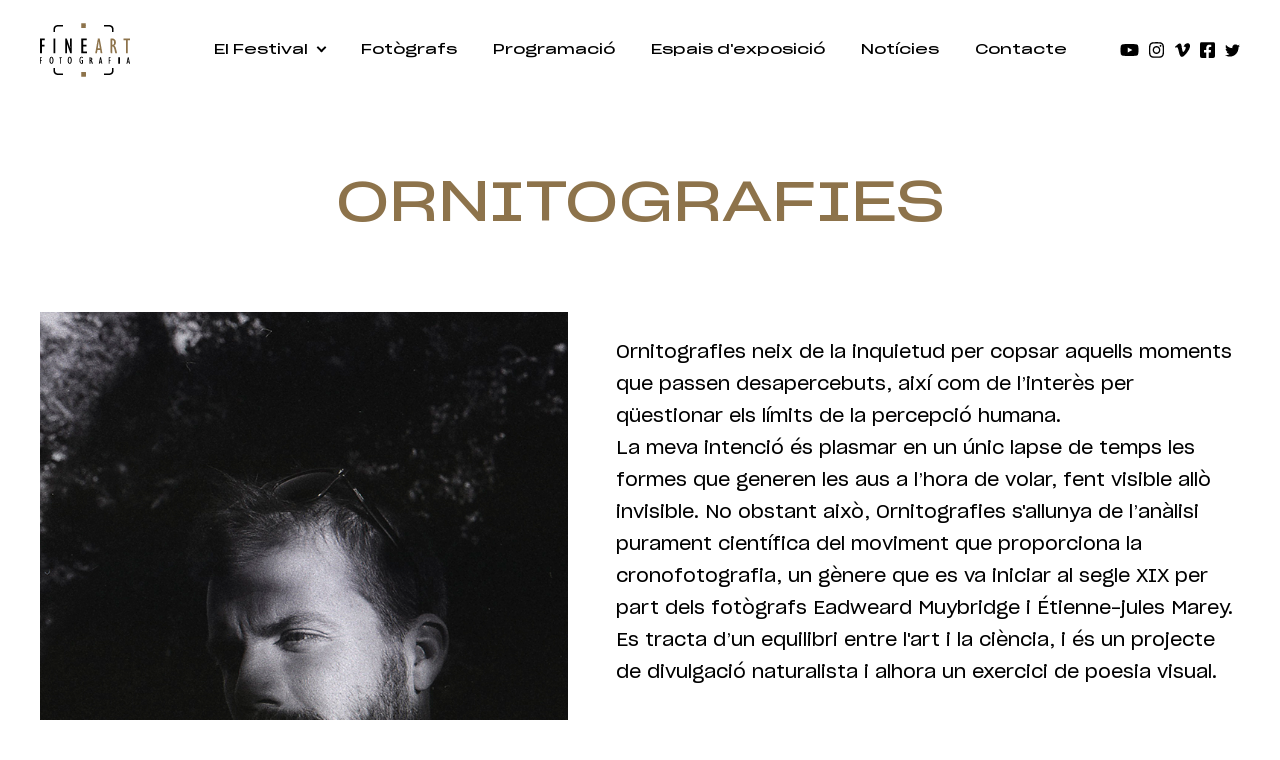

--- FILE ---
content_type: text/html; charset=UTF-8
request_url: https://fineartigualada.cat/ca/fotografs/2018/xavi-bou
body_size: 41869
content:
<!DOCTYPE html>
<html lang="ca">
    <head>
        <meta charset="UTF-8">
        <meta name="viewport" content="width=device-width,initial-scale=1">
        <title>XAVI BOU - ORNITOGRAFIES</title>
<meta name="description" content="Ornitografies neix de la inquietud per copsar aquells moments que passen desapercebuts, així com de l’interès per qüestionar els límits de la percepció h"><link rel="alternate" href="https://fineartigualada.cat/es/fotografos/2018/xavi-bou" hreflang="es"><link rel="alternate" href="https://fineartigualada.cat/ca/fotografs/2018/xavi-bou" hreflang="ca"><link rel="alternate" href="https://fineartigualada.cat/ca/fotografs/2018/xavi-bou" hreflang="x-default"><link rel="alternate" href="https://fineartigualada.cat/en/photographers/2018/xavi-bou" hreflang="en"><meta property="og:type" content="website"><meta property="og:title" content="XAVI BOU - ORNITOGRAFIES"><meta property="og:description" content="Ornitografies neix de la inquietud per copsar aquells moments que passen desapercebuts, així com de l’interès per qüestionar els límits de la percepció h"><meta property="og:url" content="https://fineartigualada.cat/ca/fotografs/2018/xavi-bou"><meta property="og:updated_time" content="2025-12-16 13:37:22"><meta property="og:image" content="https://fineartigualada.cat/cache/uploads/photographer/188/xavi-bou-foto-cataleg-1200x634-uncropped.jpg"><meta property="og:image:width" content="1200"><meta property="og:image:height" content="634"><link rel="apple-touch-icon" sizes="180x180" href="/apple-touch-icon.png">
<link rel="icon" type="image/png" sizes="32x32" href="/favicon-32x32.png">
<link rel="icon" type="image/png" sizes="16x16" href="/favicon-16x16.png">
<link rel="manifest" href="/site.webmanifest">
<link rel="mask-icon" href="/safari-pinned-tab.svg" color="#8d734b">
<meta name="msapplication-TileColor" content="#f0e9d0">
<meta name="theme-color" content="#f0e9d0">                <style id="css">@font-face {font-family: 'Sharp Grotesk';src: url('/fonts/SharpGrotesk/SharpGrotesk-Book20.eot');src: local('Sharp Grotesk Book 20'), local('/fonts/SharpGrotesk/SharpGrotesk-Book20'), url('/fonts/SharpGrotesk/SharpGrotesk-Book20.eot?#iefix') format('embedded-opentype'), url('/fonts/SharpGrotesk/SharpGrotesk-Book20.woff2') format('woff2'), url('/fonts/SharpGrotesk/SharpGrotesk-Book20.woff') format('woff'), url('/fonts/SharpGrotesk/SharpGrotesk-Book20.ttf') format('truetype'), url('/fonts/SharpGrotesk/SharpGrotesk-Book20.svg#SharpGrotesk-Book20') format('svg');font-weight: normal;font-style: normal;}@font-face {font-family: 'Sharp Grotesk';src: url('/fonts/SharpGrotesk/SharpGrotesk-Book25.eot');src: local('Sharp Grotesk Book 25'), local('/fonts/SharpGrotesk/SharpGrotesk-Book25'), url('/fonts/SharpGrotesk/SharpGrotesk-Book25.eot?#iefix') format('embedded-opentype'), url('/fonts/SharpGrotesk/SharpGrotesk-Book25.woff2') format('woff2'), url('/fonts/SharpGrotesk/SharpGrotesk-Book25.woff') format('woff'), url('/fonts/SharpGrotesk/SharpGrotesk-Book25.ttf') format('truetype'), url('/fonts/SharpGrotesk/SharpGrotesk-Book25.svg#SharpGrotesk-Book25') format('svg');font-weight: 500;font-style: normal;}@font-face {font-family: 'Sharp Grotesk';src: url('/fonts/SharpGrotesk/SharpGrotesk-Medium20.eot');src: local('Sharp Grotesk Medium 20'), local('/fonts/SharpGrotesk/SharpGrotesk-Medium20'), url('/fonts/SharpGrotesk/SharpGrotesk-Medium20.eot?#iefix') format('embedded-opentype'), url('/fonts/SharpGrotesk/SharpGrotesk-Medium20.woff2') format('woff2'), url('/fonts/SharpGrotesk/SharpGrotesk-Medium20.woff') format('woff'), url('/fonts/SharpGrotesk/SharpGrotesk-Medium20.ttf') format('truetype'), url('/fonts/SharpGrotesk/SharpGrotesk-Medium20.svg#SharpGrotesk-Medium20') format('svg');font-weight: 600;font-style: normal;}@font-face {font-family: 'Sharp Grotesk';src: url('/fonts/SharpGrotesk/SharpGrotesk-Medium25.eot');src: local('Sharp Grotesk Medium 25'), local('/fonts/SharpGrotesk/SharpGrotesk-Medium25'), url('/fonts/SharpGrotesk/SharpGrotesk-Medium25.eot?#iefix') format('embedded-opentype'), url('/fonts/SharpGrotesk/SharpGrotesk-Medium25.woff2') format('woff2'), url('/fonts/SharpGrotesk/SharpGrotesk-Medium25.woff') format('woff'), url('/fonts/SharpGrotesk/SharpGrotesk-Medium25.ttf') format('truetype'), url('/fonts/SharpGrotesk/SharpGrotesk-Medium25.svg#SharpGrotesk-Medium25') format('svg');font-weight: 700;font-style: normal;}html,body,div,span,object,iframe,h1,h2,h3,h4,h5,h6,p,blockquote,pre,abbr,address,cite,code,del,dfn,em,img,ins,kbd,q,samp,small,strong,sub,sup,var,b,i,dl,dt,dd,ol,ul,li,fieldset,form,label,legend,table,caption,tbody,tfoot,thead,tr,th,td,article,aside,canvas,details,figcaption,figure,footer,header,hgroup,menu,nav,section,summary,time,mark,audio,video,a{margin:0;padding:0;border:0;outline:0;font-size:100%;vertical-align:baseline;background:transparent}article,aside,details,figcaption,figure,footer,header,hgroup,menu,nav,section{display:block}body{font-family: 'Sharp Grotesk', Arial;color: black;line-height:1;background: white;-webkit-font-smoothing: antialiased;-moz-osx-font-smoothing: grayscale}a, input, textarea, select, button{color: inherit;font-family: inherit;outline: none}a{color: inherit;text-decoration: none}a:hover{text-decoration: none}img{display: inline-block;vertical-align: top;max-width: 100%;height: auto}svg{display: inline-block;vertical-align: top;max-width: 100%}strong{color: inherit;font-weight: 700}p{color: inherit}ul, ol{list-style: none}.pwfull{max-width: 2480px;margin: 0 auto;padding: 0 40px}.pw2{max-width: 1400px;margin: 0 auto;padding: 0 40px}.pw{max-width: 1230px;margin: 0 auto;padding: 0 40px}.btn1{display: inline-block;vertical-align: middle;min-height: 50px;font-size: 18px;color: white;font-weight: 500;background: none;padding: 5px 25px;line-height: 1.2;text-align: center;border: 1px solid;box-sizing: border-box;border-radius: 6px;position: relative}a.btn1{display: inline-flex;align-items: center;justify-content: center}.btn1:hover{background: white;color: black}.btn1:active{background: #F0E9D0}.btn1 i{margin-left: 15px;margin-right: -6px;font-size: 1.1em}.i-arrow{display: inline-block;vertical-align: middle;position: relative;width: 1em;height: .5em;font-size: .8em;top: -0.1em}.i-arrow:before{content: '';border-width: .1em 0 0 0;border-style: solid;height: .5em;width: 1em;position: absolute;top: 50%;right: 0;margin-top: -.05625em}.i-arrow:after{content: '';border-width: .1em .1em 0 0;border-style: solid;height: .5em;width: .5em;position: absolute;top: 50%;right: 0;margin-top: -0.3em;transform: rotate(45deg)}.page-title{display: block;font-size: 60px;font-weight: 500;line-height: 1.2;margin: .3em 0 .6em;text-align: center}.page-title-small{display: block;font-size: 50px;font-weight: 500;line-height: 1.4;margin: 0.5em 0 .6em;text-align: center}.page-highlight{display: block;font-size: 28px;text-align: center;line-height: 1.8;max-width: 850px;margin: 4% auto}.page-highlight-big{font-size: 30px;margin: 6% auto}.page-image{text-align: center}.page-media> div{text-align: center;max-width: 1200px;margin: 0 auto 6%}.page-text{display: block;font-size: 19px;text-align: left;line-height: 1.8;max-width: 850px;margin: 8% auto}.page-text p{margin-bottom: 1em}.section{position: relative;overflow: hidden}.section.style2{background: #F0E9D0}.section-heading{display: flex;flex-flow: row wrap;align-items: baseline;justify-content:space-between;margin: 6% 0 3%}.section-title{display: block;font-size: 50px;font-weight: 500;line-height: 1.2;min-width: 200px}.section-more-btn{font-size: 21px;font-weight: 400;line-height: 1.3;flex: 1;min-width: 160px;margin-left: 15px;text-align: right}.section-more-btn i{margin-left: .6em}.section-more-btn:hover{text-decoration: underline}#main{display: block;margin-top: 100px;padding-top: 40px;min-height: 600px;width: 100%;overflow: hidden}#header{position: fixed;top: 0;left: 0;right: 0;z-index: 10000;transition: background .4s}#header.style1{color: white;background: none}#header.style1 .logo-color1{fill: white}#header.style1 #menu-toggle span{background: white}body.scrolled #header{background: #F0E9D0}body.scrolled #header.style1{background: black}#header-main{display: flex;justify-content: space-between;align-items: center;align-content: center;margin: 0 auto;padding-top: 20px;padding-bottom: 20px}#prefooter{background: black}#prefooter-body{display: flex;justify-content: space-between;align-items: center;align-content: center;text-align: center;position: relative}#prefooter-body:after{content: '';position: absolute;top: 10%;bottom: 10%;left: 50%;margin-left: -.5px;width: 1px;background: #303030}#prefooter-body> div{display: flex;flex-flow: row wrap;justify-content: center;align-items: center;align-content: center;text-align: center;height: 300px;width: 100%}#prefooter-body a{display: inline-block;font-size: 34px;color: white;font-weight: 500;padding: 2px 0;border-bottom: 3px solid transparent}#prefooter-body a:hover{border-color: white}#footer{background: #F0E9D0;color: black;text-align: left;width: 100%;overflow: hidden}#footer-columns{display: flex;flex-flow: row wrap;justify-content: space-between}#footer-company{width: 50%;margin: 70px 0;min-width: 280px}#footer-menu1, #footer-menu2{width: 25%;padding: 200px 0 40px;min-width: 200px}#footer-menu1 li, #footer-menu2 li{display: block;margin: 1.4em 0}#footer-menu1 a, #footer-menu2 a{display: block;font-size: 17px;font-weight: 500}#footer-menu1 a:hover, #footer-menu2 a:hover{color: #8D734B}#footer-company-logo{display: block;margin-bottom: 3em}#footer-company-logo:hover{color: #8D734B}#footer-company-name{display: block;font-size: 82px;font-weight: 500;line-height: 1;text-indent: -7px;white-space: nowrap}#footer-company-description{display: block;font-size: 16px;font-weight: 700;line-height: 1;white-space: nowrap}#footer-company-email{display: block;font-size: 24px;font-weight: 700;line-height: 1.4;margin: .6em 0}#footer-company-email:hover{color: #8D734B}#languages{margin: 2em 0 0}#languages li{display: inline-block;vertical-align: middle}#languages li a, #languages li span{display: block;padding: 6px;font-size: 14px;color: black}#languages li span{font-weight: 600}#languages li a:hover{color: #8D734B}#socket{display: flex;flex-flow: row wrap;align-items: center;align-content: center;justify-content: space-between;width: 100%;padding: 18px 0;font-size: 12px;font-family: Arial;line-height: 1.4;text-align: left;border-top: 1px solid #979797;position: relative;margin-top: 30px}#socket-legal ul, #socket-legal li, #socket-legal a{display: inline !important}#socket-legal ul{margin-left: 5px !important}#socket-legal li a{padding: 0 5px !important}#socket-legal li:before{content: '|'}#socket-legal a:hover{text-decoration: underline}#socket-logos{display: flex;align-items: center;align-content: center;justify-content: space-between;width: 400px;text-align: right}#socket-logos a{margin-left: 30px}#socket .languages li:before{content: ''}::-moz-selection{background: #8D734B;color: white}::selection{background: #8D734B;color: white}#cookies{position: fixed;top: 0;left: 0;right: 0;bottom: 0;z-index: 10000;display: flex;align-content: center;align-items: center;justify-content: center;padding: 10px;background: rgba(0,0,0,0.6)}#cookies> .inside{max-width: 380px;background: white;padding: 30px 35px;z-index: 10001;border-radius: 6px;box-shadow: 1px 1px 3px 0 rgba(0,0,0,0);text-align: left}#cookies h6{display: block;font-size: 25px;margin-bottom: 20px}#cookies p{font-size: 18px;color: black;line-height: 1.4}#cookies a{color: #0179FF}#cookies .cookiebtn{margin: 10px 20px 0 0;font-weight: bold;cursor: pointer}#cookies .cookiebtn_y{text-transform: uppercase}#cookies .cookiebtn_n{display: inline-block;vertical-align: middle;min-height: 50px;font-size: 14px;color: #666;padding:4px 30px;line-height: 1.2;text-align: center;background: none;border: 1px solid #999;box-sizing: border-box;border-radius: 6px;position: relative}#cookies .cookiebtn_n:hover{color: white;background: #999}.social-menu{display: inline-flex;justify-content: space-between;align-items: center;align-content: center;font-size: 0;white-space:nowrap;width: 170px;height: 30px}.social-menu li{display: inline-block;width: 12.5%;max-width: 20px;min-width: 14px;margin-right: 9px}.social-menu li:last-child{margin-right: 0}.social-menu li.youtube{width: 15.625%;max-width: 25px;min-width: 19px}.social-menu li.youtube:hover{color: #FF0000}.social-menu li.facebook:hover{color: #4172B8}.social-menu li.instagram:hover{color: #E4405F}.social-menu li.vimeo:hover{color: #1AB7EA}.social-menu li.twitter:hover{color: #1DA1F2}.social-menu a{color: inherit !important}.social-menu svg{width: 100%}@media(min-width:991px){#header-logo {width: 160px;text-align: left}#header-logo svg{height: 60px;width: auto;max-width: 90px}#header-nav{font-size: 0;white-space:nowrap}#header-menu> li{display: inline-block;vertical-align: middle;position: relative}#header-menu> li> a{display: block;font-size: 17px;font-weight: 500;line-height: 1;text-align: center;padding: 22px 18px;position: relative}#header-menu> li> a.current, #header-menu> li> a:hover{color: #8D734B}#header-menu> li.has_children> a:after{content: '';display: inline-block;vertical-align: middle;height: 5px;width: 5px;border-style: solid;border-width: 0 2px 2px 0;padding: 0;margin: -5px 0 0 10px;transform: rotate(45deg)}#header-menu ul{display: none;position: absolute;background: white;color: black;border: none;border-radius: 5px;max-width: 270px;left: 10px;margin-top: -10px;box-shadow: 0 8px 15px rgba(0,0,0,0.1);overflow: hidden}#header-menu ul a{display: block;font-size: 14px;font-weight: 500;line-height: 1;text-align: left;border: none;background: none;padding: 14px 20px}#header-menu ul a.current, #header-menu ul a:hover{color: #8D734B;background: rgba(141, 115, 75, 0.1)}#header-menu> li.has_children:hover> ul{display: block}body.scrolled #header-main{padding-top: 0;padding-bottom: 0;transition: padding .4s}body.scrolled #header-logo svg{height: 40px;max-width: 64px;transition: height .4s}}@media(max-width:1540px){#header-logo, #header-social {max-width: 120px}#header-menu> li> a{font-size: 14px}#prefooter-body a{font-size: 26px}}@media(max-width:1180px){#header-social {display: none}#header-menu> li> a{font-size: 13px}.page-title{font-size: 44px}.page-title-small{font-size: 40px}.page-title-small br{display: none}.page-highlight{font-size: 20px;max-width: 688px}.section-title{font-size: 35px}.section-more-btn{font-size: 18px}#prefooter-body a{font-size: 24px}}@media(max-width:990px){#main {margin-top: 80px}#header-logo svg{height: 40px;width: auto;max-width: 64px}#header-menu{display: none}#menu-toggle{display: inline-block;vertical-align: middle;width: 22px;height: 17px;padding: 21px;margin: -10px -15px;position: relative;z-index: 10000;cursor: pointer}#menu-toggle span{position: relative;display: block;margin-top: 7px;background: black}#menu-toggle span:after, #menu-toggle span:before{content: "";position: absolute;top: -7px;left: 0;background: inherit}#menu-toggle span:after{top: 7px}#menu-toggle span,#menu-toggle span:after,#menu-toggle span:before{width: 100%;height: 3px;transition: transform 0.3s;backface-visibility: hidden;border-radius: 2px}#menu-toggle-check:checked ~ header #menu-toggle span{height: 0;background: black}#menu-toggle-check:checked ~ header #menu-toggle span:before{transform: rotate(45deg) translate(5px, 5px)}#menu-toggle-check:checked ~ header #menu-toggle span:after{transform: rotate(-45deg) translate(5px, -5px)}#menu-toggle-check:checked ~ header #header-menu{position: fixed;top: 0;bottom: 0;left: 0;right: 0;background: #F0E9D0;color: black;overflow: auto;z-index: 1000;display: flex;flex-flow: row wrap;align-items: flex-start;align-content: flex-start;padding: 80px 40px 40px}#menu-toggle-check:checked ~ main, #menu-toggle-check:checked ~ footer{display: none}#header-menu li{display: block;width: 100%;text-align: left;margin: 0 auto}#header-menu> li> a{display: block;font-size: 20px;font-weight: 700;line-height: 1;text-align: left;padding: 22px 18px;position: relative}#header-menu> li> a:hover{color: #8D734B}#header-menu> li.has_children> a:after{content: '';display: inline-block;vertical-align: middle;height: 5px;width: 5px;border-style: solid;border-width: 0 2px 2px 0;padding: 0;margin: -5px 0 0 10px;transform: rotate(45deg)}#header-menu ul{display: none;position: relative;background: none;box-shadow: none;max-width: none;left: 0}#header-menu ul a{display: block;font-size: 14px;font-weight: 500;line-height: 1;text-align: left;border: none;background: none;padding: 14px 20px}#header-menu ul a:active{color: #8D734B}#header-menu> li.has_children:hover> ul{display: block}#footer{text-align: center}#footer-company{width: 100%}#footer-menu1, #footer-menu2{width: 100%;flex: 1;padding: 20px 0}#footer-company{margin-bottom: 30px}#socket{text-align: center}#socket-legal{width: 100%}#socket-logos{order: -1;text-align: center;margin: 0 auto 20px;max-width: 320px}#socket-logos a:first-child{margin-left: 0}}@media(max-width:767px){#main {margin-top: 60px}#header-main{padding-top: 10px;padding-bottom: 10px;transition: none}.pwfull, .pw, .pw2{padding-left: 20px;padding-right: 20px}.btn1{font-size: 16px}.page-title{font-size: 34px;margin-top: 0}.page-title-small{font-size: 27px}.page-highlight{font-size: 17px;margin: 10% auto}.page-text{font-size: 16px}.section-title{font-size: 30px}.section-more{padding-bottom: 60px}.section-more-btn{position: absolute;bottom: 30px;left: 0;right: 0;text-align: center;font-size: 16px}#cookies> .inside{padding: 25px}#cookies p{font-size: 17px}#prefooter-body{flex-flow:column nowrap}#prefooter-body:after{left: 10%;right: 10%;top: 50%;margin-top: -.5px;width: auto;height: 1px}#prefooter-body> div{height: 150px}#prefooter-body a{font-size: 20px}#footer-company{margin-bottom: 60px}#footer-company-name{font-size: 60px}#footer-company-description{font-size: 12px}#footer-company-email{font-size: 20px}#footer-menu1, #footer-menu2{padding: 0}#footer-menu1 li:first-child, #footer-menu2 li:first-child{margin-top: 0}#socket-legal ul{display: block !important;margin: 4px 0}#socket-legal ul> li:first-child:before{display: none !important}}@media screen and (-ms-high-contrast: active), (-ms-high-contrast: none) {.btn1 {line-height: 40px}}</style>
            </head>
    <body>
                <input type="checkbox" id="menu-toggle-check" style="display: none"/>
        <header id="header">
            <div id="header-main" class="pwfull">
                <a id="header-logo" href="/ca"><?xml version="1.0" encoding="UTF-8"?>
<svg viewBox="0 0 153 91" version="1.1" xmlns="http://www.w3.org/2000/svg" xmlns:xlink="http://www.w3.org/1999/xlink">
    <title>FINE ART FOTOGRAFIA</title>
    <desc>FESTIVAL DE FOTOGRAFIA D’IGUALADA</desc>
    <g stroke="none" stroke-width="1" fill="none" fill-rule="evenodd">
        <g class="logo-color1" fill="#000000">
            <path d="M109,87.9703635 L109,85.4688942 L109.559376,85.4688942 C111.865655,85.4688942 114.172147,85.4682779 116.478426,85.4693051 C117.301578,85.4697159 118.115119,85.3908324 118.912855,85.1907478 C121.107643,84.6395905 122.31247,83.2270831 122.375691,81.0471051 C122.419048,79.5528382 122.389787,78.0567225 122.392777,76.561634 C122.393205,76.3851733 122.392777,76.2085071 122.392777,76 L124.945959,76 C124.96689,76.0708719 125.000423,76.1312671 125,76.1916622 C124.990171,78.0316606 125.006403,79.8722753 124.948522,81.7108357 C124.928659,82.3419036 124.780432,82.9844753 124.589915,83.5923301 C123.932077,85.6940408 122.395981,86.9323472 120.252667,87.5385586 C119.045491,87.8801816 117.804568,87.985565 116.555316,87.9925495 C114.214864,88.006313 111.874412,87.9970689 109.533746,87.9956309 C109.366937,87.9954254 109.200128,87.9802239 109,87.9703635"></path>
            <path d="M124.969636,15 L122.402728,15 C122.395252,14.8172235 122.382009,14.6443047 122.381795,14.4709751 C122.380086,13.1401982 122.398456,11.8092158 122.372396,10.4788496 C122.361289,9.92456462 122.308101,9.36103809 122.185277,8.82051264 C121.891782,7.5275232 121.067903,6.6308917 119.812111,6.10104532 C118.792782,5.67121259 117.712575,5.53094706 116.611861,5.52725045 C114.27095,5.51903578 111.929611,5.52458068 109.588485,5.52458068 L109,5.52458068 L109,3.06284872 C109.080957,3.04292813 109.174944,2.99939037 109.268503,3 C112.156033,3.01684655 115.04335,3.02198072 117.930239,3.06757215 C118.853659,3.08235856 119.759991,3.2844395 120.636631,3.57380134 C123.026459,4.36282063 124.397598,5.98891505 124.827374,8.35905342 C124.929691,8.92278531 124.979248,9.50109826 124.987792,10.0734556 C125.00958,11.5516859 124.995909,13.0307376 124.9942,14.5091733 C124.993987,14.6551891 124.980102,14.8007942 124.969636,15"></path>
            <path d="M25.6005841,14.9995012 C24.8761722,14.9995012 24.2153651,15.0011399 23.554558,14.998477 C23.3882891,14.9976576 23.2218067,14.983319 23.0256562,14.9738964 C23.0162649,14.7842162 23.0015376,14.6246472 23.0013242,14.4650783 C22.9996167,12.9910625 22.9998301,11.5170467 23.0004704,10.042826 C23.0011108,8.985656 23.1633244,7.95347622 23.561815,6.96492699 C24.262962,5.22544086 25.6046395,4.14594347 27.416523,3.56072068 C28.675813,3.15391199 29.9812058,3.01994779 31.2979109,3.00991072 C33.7212971,2.99147528 36.1446833,3.00417525 38.568283,3.00540428 C38.6856744,3.00540428 38.8028524,3.01851392 38.9943072,3.02978003 C39.003912,3.85261514 38.9987894,4.65926803 38.9972954,5.52675788 L38.4111919,5.52675788 C36.0729679,5.52675788 33.7349572,5.52368531 31.3967332,5.52839659 C30.3841786,5.53024013 29.389553,5.65232371 28.4356941,6.000139 C26.7493127,6.61526816 25.8182919,7.8096798 25.6787028,9.51168053 C25.5798806,10.7171534 25.618513,11.9330731 25.6018648,13.1442815 C25.5939675,13.7327817 25.6005841,14.3212818 25.6005841,14.9995012"></path>
            <path d="M39,85.4763017 L39,87.9967685 L38.4219765,87.9967685 C36.1319004,87.9967685 33.8418243,88.0059859 31.5517482,87.9932863 C30.1819351,87.9857075 28.8247342,87.8703867 27.5075076,87.4629744 C24.9275647,86.6651509 23.5186324,84.9359529 23.1270129,82.4085218 C23.0397963,81.8446173 23.0160683,81.2678083 23.009014,80.6965299 C22.992554,79.3374647 23.0036699,77.9783995 23.0036699,76.6191295 L23.0036699,76.0171261 C23.8651472,75.9845577 24.6926357,76.0101618 25.5814751,76.0011491 C25.5908808,76.2018852 25.6064858,76.3743544 25.6066995,76.5472332 C25.6086234,77.8245701 25.5910946,79.1021119 25.6154639,80.3790391 C25.6261522,80.9488838 25.6682642,81.5275363 25.7849804,82.0848861 C26.0626626,83.4136361 26.8837381,84.3482878 28.1787331,84.8947816 C29.230676,85.3386541 30.3458937,85.4707712 31.4807779,85.4742534 C33.7879552,85.4812177 36.0951326,85.4763017 38.40231,85.4763017 L39,85.4763017 Z"></path>
            
            <path d="M3.23558327,36.453641 L7.49513009,36.453641 L7.49513009,39.4142676 C7.04232098,39.4828535 6.56827606,39.4392464 6.09843407,39.4466554 C5.63876756,39.4540644 5.17865864,39.4483489 4.71877092,39.4483489 L3.21744436,39.4483489 C3.18382101,40.0122777 3.20372957,40.5469941 3.20063269,41.0802286 C3.19687218,41.6388654 3.19974786,42.1975021 3.19974786,42.7559272 L3.19974786,44.381033 L3.19974786,46.0567316 L3.19974786,47.6816257 L3.19974786,49.357536 L3.19974786,51 L0,51 L0,26 C2.64452027,26 5.27245007,26 7.90060108,26 C8.00678006,26.3545724 8.03752773,28.0336579 7.94528474,28.9350127 C7.16818731,28.938188 6.3809144,28.94221 5.59342029,28.9436918 C4.81897734,28.9451736 4.04475559,28.9441152 3.23558327,28.9441152 L3.23558327,36.453641 Z"></path>
            <polygon points="23 51 26 51 26 26 23 26"></polygon>
            <path d="M43,26 L45.5988253,26 C46.549156,28.717532 47.5049232,31.435698 48.4500266,34.1576673 C49.3886481,36.8606196 50.3159786,39.5675867 51.2719548,42.2707503 C51.0478064,36.8625214 51.1845537,31.454715 51.1423168,26.0158475 L54,26.0158475 L54,50.9906875 C53.1337249,51.0063237 52.2737226,50.9982943 51.3647924,50.9949135 C49.4896404,45.6109841 47.6224339,40.2494525 45.7152905,34.7736074 C45.9473844,40.2298015 45.8026916,45.5784438 45.8560105,50.9627959 L43,50.9627959 L43,26 Z"></path>
            <path d="M80,48.0362066 L80,51 L70,51 L70,26.1022338 C70.4040474,25.9984746 78.5998106,25.9576895 79.6564789,26.0563769 L79.6564789,28.9597321 L73.3231686,28.9597321 L73.3231686,36.4405368 L79.1348442,36.4405368 C79.260748,36.8570528 79.2759951,38.8278433 79.1618731,39.387847 L73.3326403,39.387847 L73.3326403,48.0362066 L80,48.0362066 Z"></path>
            
            <path d="M0,58 L3,58 L3,59.3004343 L1.22439141,59.3004343 C1.22028451,60.4091855 1.22082019,61.472575 1.22439141,62.5761076 L2.87465032,62.5761076 L2.87465032,63.8986205 L1.22421284,63.8986205 L1.22421284,69 L0,69 L0,58 Z"></path>
            <path d="M21.2964113,62.9798154 C21.1965712,61.9016563 21.1768878,60.8292332 20.8119142,59.7988742 C20.6883592,59.4496144 20.5085996,59.0965306 20.2643354,58.8056932 C19.8227624,58.2786168 19.1196133,58.2871146 18.6801747,58.8127039 C18.4691114,59.0646638 18.2824745,59.3667608 18.2089581,59.6703449 C18.0337044,60.3966949 17.8835886,61.1334546 17.8112579,61.8727638 C17.6760825,63.2466465 17.7265954,64.6218039 18.0899089,65.9687062 C18.1985235,66.3729893 18.3827889,66.7825835 18.636302,67.1286567 C19.10325,67.7662045 19.9036305,67.7613183 20.3499464,67.1137855 C20.6127084,66.7326589 20.8254318,66.2892859 20.9089085,65.8507991 C21.0898538,64.9018066 21.1730934,63.9377306 21.2964113,62.9798154 M16.0001449,62.6919522 C15.9951648,61.8869976 16.1177712,60.7595512 16.4891478,59.6609973 C16.6876422,59.0727367 16.9523013,58.5127313 17.3701593,58.0190088 C18.5160671,56.666583 20.4120797,56.6585101 21.5707936,58.0058372 C22.1736284,58.7071186 22.4916462,59.5233329 22.6887177,60.376725 C23.1208046,62.2477294 23.1101329,64.1189463 22.6123555,65.979116 C22.4259557,66.6755112 22.1269098,67.3372778 21.6381441,67.9149161 C21.1007627,68.5509769 20.437929,68.9909508 19.4985787,68.9998735 C18.7918723,69.0064593 18.2122782,68.7555616 17.718058,68.323873 C17.10384,67.7878739 16.7535698,67.1139979 16.4972109,66.3961458 C16.1552409,65.4399302 16.001805,64.3662324 16.0001449,62.6919522"></path>
            <path d="M34.4293001,59.3193328 L33.0476935,59.3193328 C32.9712913,58.8707797 33.0053036,58.448754 33.0232314,58 L37,58 L37,59.3046624 L35.6183933,59.3046624 C35.5976173,60.9439309 35.6115238,62.5440113 35.6088431,64.1436897 C35.6063298,65.7493971 35.6083404,67.3553055 35.6083404,69 L34.4293001,69 L34.4293001,59.3193328 Z"></path>
            <path d="M52.3019719,63.0136106 C52.2028966,62.1378872 52.1265754,61.2591896 51.9959761,60.3872904 C51.9153885,59.8491518 51.7371477,59.3237603 51.3721333,58.8740014 C50.8566097,58.2389852 50.0616368,58.2362233 49.6108203,58.9058691 C49.3619468,59.2757464 49.1706698,59.7036229 49.0787051,60.1270379 C48.6698416,62.0099917 48.6710267,63.9029307 49.0568991,65.7905585 C49.1590557,66.2921555 49.3301858,66.7824926 49.7044441,67.1852998 C50.2012429,67.7198267 50.8985627,67.7247131 51.326388,67.1500329 C51.5828462,66.8056497 51.7639312,66.3977437 51.8874199,65.9957863 C52.185357,65.0248849 52.239398,64.0231781 52.3019719,63.0136106 M54,63.0622619 C53.9883859,64.2039739 53.9061392,65.3422868 53.4640925,66.4213258 C53.2450838,66.95649 52.9677677,67.4965406 52.5911392,67.9505486 C51.4209599,69.3607988 49.5667341,69.3408284 48.3809114,67.9443875 C47.8070803,67.2685806 47.4989512,66.4878229 47.3102814,65.6656373 C46.8566207,63.6894174 46.8933591,61.7206333 47.4671902,59.7671457 C47.6511196,59.14084 47.9296208,58.5449147 48.3692973,58.0229224 C48.844053,57.4592897 49.4389791,57.0713541 50.2557581,57.0095308 C51.018733,56.9519566 51.6731517,57.1548474 52.2251767,57.6286132 C52.7719872,58.0979177 53.1142475,58.6802461 53.3690465,59.3078265 C53.8613419,60.5207097 53.9985779,61.7824566 54,63.0622619"></path>
            <path d="M71.4551594,67.5099507 L71.4551594,63.9952641 C71.1215749,63.9763554 70.8045727,63.9582965 70.4582822,63.938538 L70.4582822,62.5841206 L72.9581204,62.5841206 C72.9695342,62.7302914 72.9887008,62.8605279 72.9887008,62.9909769 C72.9908544,64.6215892 72.9783638,66.2522015 72.9998993,67.8823889 C73.0042064,68.22827 72.870471,68.3995108 72.5838338,68.5522678 C70.9128961,69.4437401 69.0548151,68.977608 68.0312338,67.3888499 C67.5135209,66.5855476 67.2581102,65.690676 67.1286819,64.7569247 C66.9098815,63.1758151 66.9538139,61.6070279 67.3868923,60.0613987 C67.5624065,59.4359234 67.8268621,58.8472033 68.2164389,58.3190337 C69.3298231,56.8095222 71.1706758,56.5736942 72.8209394,57.7250021 C72.8952368,57.7766293 72.9747028,57.880946 72.977287,57.9629547 C72.9925772,58.4144271 72.9846091,58.8667494 72.9846091,59.4172271 C72.7877748,59.2674445 72.675575,59.172476 72.5538995,59.0913171 C72.2554178,58.8920319 71.9705034,58.6615154 71.6476866,58.5110954 C70.69065,58.0651468 69.7394279,58.3778844 69.2085784,59.2812543 C68.8741324,59.8508532 68.7343672,60.483552 68.6527477,61.1238993 C68.478095,62.4953133 68.4664658,63.8692768 68.7322136,65.2321925 C68.803496,65.5959199 68.9161266,65.9598598 69.0677364,66.2983049 C69.5247192,67.3183139 70.262094,67.6922394 71.4551594,67.5099507"></path>
            <path d="M85.7042659,59.3901679 L85.7042659,62.7355269 C86.2831514,62.7864765 86.7005723,62.6073568 86.9180501,62.2103081 C87.3284085,61.4621848 87.311848,60.6899799 86.9141535,59.9434488 C86.7027641,59.546002 86.2746276,59.3698677 85.7042659,59.3901679 L85.7042659,59.3901679 Z M84,58 C84.8246134,58.0427897 85.6068515,58.036421 86.3688761,58.1341408 C87.4479847,58.273058 88.1985631,58.8038494 88.6067297,59.6349648 C88.9881073,60.4123443 89.0360839,61.2138055 88.7818322,62.0218344 C88.6488615,62.4441588 88.386086,62.8169268 87.9910703,63.1170518 C87.8644315,63.2133784 87.7166051,63.2907979 87.5678045,63.3831441 C88.4209116,64.082507 88.7825628,64.9064576 89.0555668,65.7556841 C89.3909161,66.7981607 89.6792629,67.8503895 90,68.937646 C89.380444,69.0437247 88.8110565,68.9792416 88.1963713,68.9927751 C88.0860494,68.61941 87.9835207,68.2683354 87.8790437,67.9178579 C87.6437878,67.1307263 87.4272842,66.3394153 87.1628039,65.5590504 C87.0449324,65.2103641 86.8561919,64.8724249 86.6508909,64.5506065 C86.4750578,64.2755583 86.1915818,64.0844972 85.684783,64.1105691 C85.6594553,64.6558891 85.6755287,65.1894668 85.6726062,65.7222484 C85.6696838,66.2470691 85.6718756,66.7720888 85.6718756,67.2971086 L85.6718756,68.9688925 C85.1066282,69.019245 84.5747453,68.9909839 84,68.9872025 L84,58 Z"></path>
            <path d="M102.998454,60.9079909 C102.641024,62.3423311 102.345925,63.7668934 102.127108,65.2281723 L103.791122,65.2281723 C103.521959,63.7629025 103.260207,62.3353469 102.998454,60.9079909 M106,69 L104.506637,69 C104.358216,68.1950295 104.214154,67.4142041 104.066387,66.6126259 L101.867753,66.6126259 C101.710614,67.4000363 101.555001,68.1798639 101.393068,68.9932154 L100.00105,68.9932154 C99.947435,68.6533878 101.964521,58.5978413 102.209056,58 L103.764097,58 C104.506419,61.6519002 105.246998,65.2954195 106,69"></path>
            <path d="M117,58 L120,58 L120,59.2953691 L118.32942,59.2953691 C118.22661,59.6700909 118.202063,61.897347 118.288865,62.597617 C118.543757,62.597617 118.809143,62.5974163 119.074529,62.5974163 C119.329598,62.5974163 119.58449,62.597617 119.87371,62.597617 L119.87371,63.9158669 L118.244575,63.9158669 L118.244575,69 L117,69 L117,58 Z"></path>
            <polygon points="133 69 136 69 136 58 133 58"></polygon>
            <path d="M150.818025,65.2197475 C150.723774,64.7010302 150.634042,64.2184235 150.548399,63.7352184 C150.464692,63.2633851 150.403364,62.7877612 150.298784,62.3201175 C150.195495,61.8588581 150.192053,61.3736579 149.952337,60.823618 C149.802353,61.6493761 149.666356,62.3548317 149.548435,63.0624819 C149.429222,63.7763167 149.244378,64.4827699 149.190582,65.2197475 L150.818025,65.2197475 Z M149.201557,58 L150.795646,58 C151.530502,61.6617455 152.26084,65.3031413 153,68.9860345 L151.528351,68.9860345 C151.385037,68.2047664 151.239572,67.4123259 151.09088,66.6017303 L148.923538,66.6017303 C148.76301,67.4059417 148.605279,68.1971851 148.445182,69 L147,69 C147.193882,67.7542803 147.478141,66.550058 147.719793,65.3394515 C147.963598,64.1182712 148.210415,62.8970908 148.456802,61.6763095 C148.703188,60.4571242 148.950651,59.2379389 149.201557,58 L149.201557,58 Z"></path>
        </g>
        <g class="logo-color2" fill="#8D734B">
            <path d="M101.71734,42.5887452 C101.222055,38.8089581 100.439898,35.0646032 100.069865,31.2578706 C100.061283,31.1670624 100.01061,31.0802853 99.9572813,30.9275238 C99.3610598,34.8689835 98.7766892,38.7317287 98.1937489,42.5872601 C98.6745265,42.7183804 101.239423,42.7194412 101.71734,42.5887452 M106,50.9598652 C105.84553,50.9745048 105.71844,50.996146 105.591554,50.9967825 C104.921571,51.0003894 104.251383,51.0014502 103.5814,50.997419 C103.123507,50.9946608 103.115334,50.9836281 103.044842,50.5395588 C102.811502,49.0685925 102.580002,47.5972019 102.344006,46.1266599 C102.312336,45.9289186 102.260641,45.734572 102.213033,45.5149773 L97.71338,45.5149773 C97.4068919,47.3355978 97.104286,49.133304 96.796572,50.9613503 L94.0014008,50.9613503 C93.9505238,50.6231533 95.2972324,42.9615258 96.1319015,38.515953 C96.9089509,34.3771763 97.6226595,30.2254572 98.3717163,26.0366087 C99.4205185,25.9725337 100.440715,26.0117849 101.444361,26.0130579 C101.633362,26.4047215 105.884556,49.7055232 106,50.9598652"></path>
            <path d="M122.954558,36.6990908 C123.301364,36.6819101 123.606537,36.7050298 123.895014,36.6458518 C124.934588,36.4322596 125.518516,35.7276385 125.790931,34.7455809 C126.105191,33.613139 126.069264,32.4688192 125.832987,31.3249235 C125.725416,30.8050481 125.544088,30.3184735 125.241874,29.8794111 C124.776084,29.202364 124.109522,28.8895055 123.315735,28.8159042 C123.00697,28.7872696 122.940187,28.8595983 122.916306,29.1868801 C122.911445,29.2543303 122.91377,29.3224168 122.91377,29.3902912 C122.913558,31.6265404 122.912713,33.8630017 122.915038,36.0994629 C122.915249,36.2799664 122.938285,36.4604699 122.954558,36.6990908 M126.180216,37.9950675 C126.241716,38.0688809 126.265808,38.1176656 126.305117,38.1418459 C127.38083,38.8065907 128.035133,39.8128286 128.43731,40.9677538 C128.859987,42.1807965 129.219263,43.4199284 129.534157,44.6658477 C130.040312,46.6685666 130.487927,48.6865571 130.959423,50.6981845 C130.974217,50.7618167 130.982459,50.8269337 131,50.9266242 C130.89264,50.9514408 130.801131,50.9904686 130.709198,50.9911049 C129.931684,50.9961955 129.153748,50.9845296 128.376445,51 C128.07719,51.0057403 127.973423,50.8786879 127.910021,50.5991303 C127.490514,48.7491288 127.052621,46.9035816 126.621702,45.0561255 C126.34823,43.8840196 126.060176,42.712762 125.569237,41.6115 C125.330213,41.0752923 125.021025,40.5605074 124.676755,40.0849625 C124.35552,39.6408094 123.87853,39.4149149 123.305591,39.4677297 C122.98647,39.4970005 122.937862,39.5438763 122.917151,39.8749761 C122.907641,40.0272692 122.913558,40.1804108 122.913558,40.3331282 L122.913558,50.3096036 L122.913558,50.9749847 C121.942036,51.0161336 121.022714,50.9874991 120.118608,50.9928018 C119.989269,50.5864038 119.953553,26.7243123 120.072747,26.05278 C120.190674,26.038993 120.319591,26.0109948 120.448718,26.0105706 C121.327886,26.0069648 122.207688,25.9855419 123.085799,26.0165096 C123.913823,26.0455684 124.728955,26.1802566 125.502877,26.5071142 C127.009508,27.1436488 128.017592,28.2595462 128.563057,29.7850232 C129.125217,31.3567397 129.180588,32.9706655 128.805673,34.5937119 C128.501135,35.9115357 127.747502,36.9228642 126.636284,37.6752094 C126.485812,37.7768089 126.338931,37.8834989 126.180216,37.9950675"></path>
            <path d="M146.015053,28.9117368 L142.135731,28.9117368 C141.984705,28.5058532 141.954754,26.6928643 142.070945,26.100287 C142.423977,25.9977011 152.126211,25.9584083 152.896,26.056534 C153.011553,26.4012483 153.041291,28.1806791 152.931473,28.8870992 C152.3074,28.9198077 151.667608,28.8985684 151.029091,28.9021791 C150.385901,28.9057898 149.74271,28.9028163 149.038982,28.9028163 C149.022201,29.1379356 148.996287,29.3324879 148.995862,29.5272525 C148.992888,31.2257615 148.99395,32.9242705 148.99395,34.6227795 C148.99395,39.8542382 148.994375,45.0859093 148.992676,50.3175804 C148.992676,50.5337968 148.971222,50.7500131 148.95784,51 L146.019938,51 C146.00953,49.7645083 146.016752,48.5481321 146.015477,47.3319682 C146.013991,46.1090077 146.015053,44.8858348 146.015053,43.6630868 L146.015053,39.9942054 L146.015053,36.325324 L146.015053,32.6564426 L146.015053,28.9117368 Z"></path>
    
            <path d="M77.9059308,8 L70,8 L70,0 L77.8694387,0 C78.0174727,0.418977768 78.0530467,7.32065093 77.9059308,8"></path>
            <path d="M70,90.8922535 L70,83.0067231 C72.6490414,82.9946862 75.2640972,83.0028622 77.9324277,83.0010454 C77.9586058,83.2224788 77.9964952,83.3953105 77.9969545,83.5683693 C78.0010879,85.8562882 78.0006286,88.1442072 77.997873,90.4323532 C77.9976434,90.5913311 77.9714653,90.7500819 77.9586058,90.8936162 C77.4497401,91.0378318 70.4663838,91.0335167 70,90.8922535"></path>
        </g>
    </g>
</svg></a>
                                    <nav id="header-nav">
                        <label for="menu-toggle-check" id="menu-toggle" ontouchstart="document.getElementById('header-menu').childNodes.forEach(function(child, i){delete(child.preventClick);});"><span></span></label>
                        <ul id="header-menu">
                                                            <li class="has_children" ontouchstart="this.preventClick = this.hasOwnProperty('preventClick')?false:true;" onclick="(this.hasOwnProperty('preventClick') && this.preventClick)?event.preventDefault():null;">
                                    <a href="/ca/fineart" class="">El Festival</a>                                    
                                                                            <ul>
                                                                                            <li><a href="/ca/edicions-anteriors" class="">Edicions Anteriors</a></li>
                                                                                            <li><a href="/ca/patrocinen-i-collaboren" class="">Col·laboradors</a></li>
                                                                                    </ul>
                                                                    </li>
                                                            <li class="">
                                    <a href="/ca/fotografs" class="">Fotògrafs</a>                                    
                                                                    </li>
                                                            <li class="">
                                    <a href="/ca/programacio" class="">Programació</a>                                    
                                                                    </li>
                                                            <li class="">
                                    <a href="/ca/espais-dexposicio" class="">Espais d'exposició</a>                                    
                                                                    </li>
                                                            <li class="">
                                    <a href="/ca/noticies" class="">Notícies</a>                                    
                                                                    </li>
                                                            <li class="">
                                    <a href="/ca/contacte" class="">Contacte</a>                                    
                                                                    </li>
                                                    </ul>
                    </nav>
                                                                    <ul id="header-social" class="social-menu">
                                                    <li class="youtube"><a href="https://www.youtube.com/channel/UCXyH9qiFc0LsuyIT62W666A" target="_blank" rel="nofollow"><svg aria-hidden="true" focusable="false" data-prefix="fab" data-icon="youtube" class="svg-inline--fa fa-youtube fa-w-18" role="img" xmlns="http://www.w3.org/2000/svg" viewBox="0 0 576 512"><path fill="currentColor" d="M549.655 124.083c-6.281-23.65-24.787-42.276-48.284-48.597C458.781 64 288 64 288 64S117.22 64 74.629 75.486c-23.497 6.322-42.003 24.947-48.284 48.597-11.412 42.867-11.412 132.305-11.412 132.305s0 89.438 11.412 132.305c6.281 23.65 24.787 41.5 48.284 47.821C117.22 448 288 448 288 448s170.78 0 213.371-11.486c23.497-6.321 42.003-24.171 48.284-47.821 11.412-42.867 11.412-132.305 11.412-132.305s0-89.438-11.412-132.305zm-317.51 213.508V175.185l142.739 81.205-142.739 81.201z"></path></svg></a></li>
                                                    <li class="instagram"><a href="https://www.instagram.com/fineartigualada/" target="_blank" rel="nofollow"><svg aria-hidden="true" focusable="false" data-prefix="fab" data-icon="instagram" class="svg-inline--fa fa-instagram fa-w-14" role="img" xmlns="http://www.w3.org/2000/svg" viewBox="0 0 448 512"><path fill="currentColor" d="M224.1 141c-63.6 0-114.9 51.3-114.9 114.9s51.3 114.9 114.9 114.9S339 319.5 339 255.9 287.7 141 224.1 141zm0 189.6c-41.1 0-74.7-33.5-74.7-74.7s33.5-74.7 74.7-74.7 74.7 33.5 74.7 74.7-33.6 74.7-74.7 74.7zm146.4-194.3c0 14.9-12 26.8-26.8 26.8-14.9 0-26.8-12-26.8-26.8s12-26.8 26.8-26.8 26.8 12 26.8 26.8zm76.1 27.2c-1.7-35.9-9.9-67.7-36.2-93.9-26.2-26.2-58-34.4-93.9-36.2-37-2.1-147.9-2.1-184.9 0-35.8 1.7-67.6 9.9-93.9 36.1s-34.4 58-36.2 93.9c-2.1 37-2.1 147.9 0 184.9 1.7 35.9 9.9 67.7 36.2 93.9s58 34.4 93.9 36.2c37 2.1 147.9 2.1 184.9 0 35.9-1.7 67.7-9.9 93.9-36.2 26.2-26.2 34.4-58 36.2-93.9 2.1-37 2.1-147.8 0-184.8zM398.8 388c-7.8 19.6-22.9 34.7-42.6 42.6-29.5 11.7-99.5 9-132.1 9s-102.7 2.6-132.1-9c-19.6-7.8-34.7-22.9-42.6-42.6-11.7-29.5-9-99.5-9-132.1s-2.6-102.7 9-132.1c7.8-19.6 22.9-34.7 42.6-42.6 29.5-11.7 99.5-9 132.1-9s102.7-2.6 132.1 9c19.6 7.8 34.7 22.9 42.6 42.6 11.7 29.5 9 99.5 9 132.1s2.7 102.7-9 132.1z"></path></svg></a></li>
                                                    <li class="vimeo"><a href="https://vimeo.com/fineartigualada" target="_blank" rel="nofollow"><svg aria-hidden="true" focusable="false" data-prefix="fab" data-icon="vimeo-v" class="svg-inline--fa fa-vimeo-v fa-w-14" role="img" xmlns="http://www.w3.org/2000/svg" viewBox="0 0 448 512"><path fill="currentColor" d="M447.8 153.6c-2 43.6-32.4 103.3-91.4 179.1-60.9 79.2-112.4 118.8-154.6 118.8-26.1 0-48.2-24.1-66.3-72.3C100.3 250 85.3 174.3 56.2 174.3c-3.4 0-15.1 7.1-35.2 21.1L0 168.2c51.6-45.3 100.9-95.7 131.8-98.5 34.9-3.4 56.3 20.5 64.4 71.5 28.7 181.5 41.4 208.9 93.6 126.7 18.7-29.6 28.8-52.1 30.2-67.6 4.8-45.9-35.8-42.8-63.3-31 22-72.1 64.1-107.1 126.2-105.1 45.8 1.2 67.5 31.1 64.9 89.4z"></path></svg></a></li>
                                                    <li class="facebook"><a href="https://www.facebook.com/fineartigd" target="_blank" rel="nofollow"><svg aria-hidden="true" focusable="false" data-prefix="fab" data-icon="facebook-square" class="svg-inline--fa fa-facebook-square fa-w-14" role="img" xmlns="http://www.w3.org/2000/svg" viewBox="0 0 448 512"><path fill="currentColor" d="M400 32H48A48 48 0 0 0 0 80v352a48 48 0 0 0 48 48h137.25V327.69h-63V256h63v-54.64c0-62.15 37-96.48 93.67-96.48 27.14 0 55.52 4.84 55.52 4.84v61h-31.27c-30.81 0-40.42 19.12-40.42 38.73V256h68.78l-11 71.69h-57.78V480H400a48 48 0 0 0 48-48V80a48 48 0 0 0-48-48z"></path></svg></a></li>
                                                    <li class="twitter"><a href="https://twitter.com/fineartigualada" target="_blank" rel="nofollow"><svg aria-hidden="true" focusable="false" data-prefix="fab" data-icon="twitter" class="svg-inline--fa fa-twitter fa-w-16" role="img" xmlns="http://www.w3.org/2000/svg" viewBox="0 0 512 512"><path fill="currentColor" d="M459.37 151.716c.325 4.548.325 9.097.325 13.645 0 138.72-105.583 298.558-298.558 298.558-59.452 0-114.68-17.219-161.137-47.106 8.447.974 16.568 1.299 25.34 1.299 49.055 0 94.213-16.568 130.274-44.832-46.132-.975-84.792-31.188-98.112-72.772 6.498.974 12.995 1.624 19.818 1.624 9.421 0 18.843-1.3 27.614-3.573-48.081-9.747-84.143-51.98-84.143-102.985v-1.299c13.969 7.797 30.214 12.67 47.431 13.319-28.264-18.843-46.781-51.005-46.781-87.391 0-19.492 5.197-37.36 14.294-52.954 51.655 63.675 129.3 105.258 216.365 109.807-1.624-7.797-2.599-15.918-2.599-24.04 0-57.828 46.782-104.934 104.934-104.934 30.213 0 57.502 12.67 76.67 33.137 23.715-4.548 46.456-13.32 66.599-25.34-7.798 24.366-24.366 44.833-46.132 57.827 21.117-2.273 41.584-8.122 60.426-16.243-14.292 20.791-32.161 39.308-52.628 54.253z"></path></svg></a></li>
                                            </ul>
                            </div>
        </header>
        <main id="main"><style>
    .photographer-heading {margin-bottom: 6%;text-align: center;}
    .photographer-expo {font-size: 56px;color: #8D734B;font-weight: 500;line-height: 1.3;margin: .5em 0 .6em;}
    .photographer-space {display: flex;flex-flow: row wrap;align-items: center;align-content: center;justify-content: center;font-size: 30px;color: #8D734B;line-height: 1.3;}
    .photographer-space .space-number {font-size: 15px;color: white;width: 30px;height: 30px;min-width: 30px;margin-right: 16px;display: flex;align-items: center;align-content: center;justify-content: center;background: #8E754A;border-radius: 100%;}
    .photographer-space svg {vertical-align: baseline;margin-left: .5em;}
    .photographer-space:hover {color: black;}
    .photographer-space:hover svg {fill: black;}
    .photographer-space:hover .space-number {background: black;}
    .photographer {display: flex;flex-flow: row wrap;margin-bottom: 10%;}
    .photographer-image {width: 44%;margin-right: 4%;}
    .photographer-image img {width: 100%;margin-bottom: 6%;}
    .photographer-body {width: 52%;}
    .photographer-highlight {font-size: 26px;line-height: 1.6;margin-bottom: 6%;}
    .photographer-text {font-size: 19px;line-height: 1.7;}
    .photographer-text p {margin-bottom: 4%;}
    .photographer-autor {display: flex;align-items: center;align-content: center;margin: 6% 0;}
    .photographer-autor-photo {max-width: 100px;min-width: 90px;max-height: 120px;margin-right: 20px;border-radius: 100%;overflow: hidden;}
    .photographer-autor-name {font-size: 30px;color: #8D734B;}
    .photographer-autor-web {display: inline-block;font-size: 16px;margin-top: 0.3em;}
    .photographer-autor-web:hover {text-decoration: underline;}
    @media (max-width: 1180px){
        .photographer-expo {font-size: 36px;}
        .photographer-space {font-size: 23px;}
        .photographer-highlight {font-size: 19px;}
        .photographer-text {font-size: 16px;}
        .photographer-autor {margin-top: 10%;}
        .photographer-autor-photo {max-width: 80px;min-width: 80px;}
        .photographer-autor-name {font-size: 24px;}
        .photographer-autor-web {font-size: 14px;}
    }
    @media (max-width: 767px){
        .photographer-body {width: 100%;}
        .photographer-image {width: 100%;order: 2;}
        .photographer-image img {width: auto;}
    }
</style>
<div class="pw2">
    <div class="photographer-heading">
        <div class="photographer-expo">ORNITOGRAFIES</div>
            </div>
    <div class="photographer">
        <div class="photographer-image">
                            <img src="/cache/uploads/photographer/188/xavi-bou-foto-autor-709x872-uncropped.jpg" width="709" height="872" alt="Xavi Bou Foto Autor" />                            <img src="/cache/uploads/photographer/188/xavi-bou-foto-cataleg-2598x1372-uncropped.jpg" width="2598" height="1372" alt="Xavi Bou Foto Cataleg" />                    </div>
        <div class="photographer-body">
                        <div class="photographer-text"><p><p>Ornitografies neix de la inquietud per copsar aquells moments que passen desapercebuts, així com de l’interès per qüestionar els límits de la percepció humana.<br />La meva intenció és plasmar en un únic lapse de temps les formes que generen les aus a l’hora de volar, fent visible allò invisible. No obstant això, Ornitografies s'allunya de l’anàlisi purament científica del moviment que proporciona la cronofotografia, un gènere que es va iniciar al segle XIX per part dels fotògrafs Eadweard Muybridge i Étienne-jules Marey. Es tracta d’un equilibri entre l'art i la ciència, i és un projecte de divulgació naturalista i alhora un exercici de poesia visual.</p></div>
            <div class="photographer-autor">
                                <div class="photographer-autor-info">
                    <div class="photographer-autor-name">XAVI BOU</div>
                                    </div>
            </div>
        </div>
    </div>
</div></main>
        <footer id="footer">
            <div id="prefooter">
                <div class="pw2">
                    <div id="prefooter-body">
                        <div><a href="/ca/contacte#newsletter">Subscriu-te</a></div>
                        <div><a href="/ca/contacte">Contacte</a></div>
                    </div>
                </div>
            </div>
            <div id="footer-columns" class="pw">
                <div id="footer-company">
                    <a id="footer-company-logo" href="/ca">
                        <span id="footer-company-name">FineArt</span>
                        <span id="footer-company-description">FESTIVAL DE FOTOGRAFIA D'IGUALADA</span>
                    </a>
                    <a id="footer-company-email" href="/cdn-cgi/l/email-protection#a6cfc8c0c9e6c0cfc8c3c7d4d288c5c9cb"><span class="__cf_email__" data-cfemail="b8d1d6ded7f8ded1d6ddd9cacc96dbd7d5">[email&#160;protected]</span></a>
                                                                <ul id="footer-social" class="social-menu">
                                                            <li class="youtube"><a href="https://www.youtube.com/channel/UCXyH9qiFc0LsuyIT62W666A" target="_blank" rel="nofollow"><svg aria-hidden="true" focusable="false" data-prefix="fab" data-icon="youtube" class="svg-inline--fa fa-youtube fa-w-18" role="img" xmlns="http://www.w3.org/2000/svg" viewBox="0 0 576 512"><path fill="currentColor" d="M549.655 124.083c-6.281-23.65-24.787-42.276-48.284-48.597C458.781 64 288 64 288 64S117.22 64 74.629 75.486c-23.497 6.322-42.003 24.947-48.284 48.597-11.412 42.867-11.412 132.305-11.412 132.305s0 89.438 11.412 132.305c6.281 23.65 24.787 41.5 48.284 47.821C117.22 448 288 448 288 448s170.78 0 213.371-11.486c23.497-6.321 42.003-24.171 48.284-47.821 11.412-42.867 11.412-132.305 11.412-132.305s0-89.438-11.412-132.305zm-317.51 213.508V175.185l142.739 81.205-142.739 81.201z"></path></svg></a></li>
                                                            <li class="instagram"><a href="https://www.instagram.com/fineartigualada/" target="_blank" rel="nofollow"><svg aria-hidden="true" focusable="false" data-prefix="fab" data-icon="instagram" class="svg-inline--fa fa-instagram fa-w-14" role="img" xmlns="http://www.w3.org/2000/svg" viewBox="0 0 448 512"><path fill="currentColor" d="M224.1 141c-63.6 0-114.9 51.3-114.9 114.9s51.3 114.9 114.9 114.9S339 319.5 339 255.9 287.7 141 224.1 141zm0 189.6c-41.1 0-74.7-33.5-74.7-74.7s33.5-74.7 74.7-74.7 74.7 33.5 74.7 74.7-33.6 74.7-74.7 74.7zm146.4-194.3c0 14.9-12 26.8-26.8 26.8-14.9 0-26.8-12-26.8-26.8s12-26.8 26.8-26.8 26.8 12 26.8 26.8zm76.1 27.2c-1.7-35.9-9.9-67.7-36.2-93.9-26.2-26.2-58-34.4-93.9-36.2-37-2.1-147.9-2.1-184.9 0-35.8 1.7-67.6 9.9-93.9 36.1s-34.4 58-36.2 93.9c-2.1 37-2.1 147.9 0 184.9 1.7 35.9 9.9 67.7 36.2 93.9s58 34.4 93.9 36.2c37 2.1 147.9 2.1 184.9 0 35.9-1.7 67.7-9.9 93.9-36.2 26.2-26.2 34.4-58 36.2-93.9 2.1-37 2.1-147.8 0-184.8zM398.8 388c-7.8 19.6-22.9 34.7-42.6 42.6-29.5 11.7-99.5 9-132.1 9s-102.7 2.6-132.1-9c-19.6-7.8-34.7-22.9-42.6-42.6-11.7-29.5-9-99.5-9-132.1s-2.6-102.7 9-132.1c7.8-19.6 22.9-34.7 42.6-42.6 29.5-11.7 99.5-9 132.1-9s102.7-2.6 132.1 9c19.6 7.8 34.7 22.9 42.6 42.6 11.7 29.5 9 99.5 9 132.1s2.7 102.7-9 132.1z"></path></svg></a></li>
                                                            <li class="vimeo"><a href="https://vimeo.com/fineartigualada" target="_blank" rel="nofollow"><svg aria-hidden="true" focusable="false" data-prefix="fab" data-icon="vimeo-v" class="svg-inline--fa fa-vimeo-v fa-w-14" role="img" xmlns="http://www.w3.org/2000/svg" viewBox="0 0 448 512"><path fill="currentColor" d="M447.8 153.6c-2 43.6-32.4 103.3-91.4 179.1-60.9 79.2-112.4 118.8-154.6 118.8-26.1 0-48.2-24.1-66.3-72.3C100.3 250 85.3 174.3 56.2 174.3c-3.4 0-15.1 7.1-35.2 21.1L0 168.2c51.6-45.3 100.9-95.7 131.8-98.5 34.9-3.4 56.3 20.5 64.4 71.5 28.7 181.5 41.4 208.9 93.6 126.7 18.7-29.6 28.8-52.1 30.2-67.6 4.8-45.9-35.8-42.8-63.3-31 22-72.1 64.1-107.1 126.2-105.1 45.8 1.2 67.5 31.1 64.9 89.4z"></path></svg></a></li>
                                                            <li class="facebook"><a href="https://www.facebook.com/fineartigd" target="_blank" rel="nofollow"><svg aria-hidden="true" focusable="false" data-prefix="fab" data-icon="facebook-square" class="svg-inline--fa fa-facebook-square fa-w-14" role="img" xmlns="http://www.w3.org/2000/svg" viewBox="0 0 448 512"><path fill="currentColor" d="M400 32H48A48 48 0 0 0 0 80v352a48 48 0 0 0 48 48h137.25V327.69h-63V256h63v-54.64c0-62.15 37-96.48 93.67-96.48 27.14 0 55.52 4.84 55.52 4.84v61h-31.27c-30.81 0-40.42 19.12-40.42 38.73V256h68.78l-11 71.69h-57.78V480H400a48 48 0 0 0 48-48V80a48 48 0 0 0-48-48z"></path></svg></a></li>
                                                            <li class="twitter"><a href="https://twitter.com/fineartigualada" target="_blank" rel="nofollow"><svg aria-hidden="true" focusable="false" data-prefix="fab" data-icon="twitter" class="svg-inline--fa fa-twitter fa-w-16" role="img" xmlns="http://www.w3.org/2000/svg" viewBox="0 0 512 512"><path fill="currentColor" d="M459.37 151.716c.325 4.548.325 9.097.325 13.645 0 138.72-105.583 298.558-298.558 298.558-59.452 0-114.68-17.219-161.137-47.106 8.447.974 16.568 1.299 25.34 1.299 49.055 0 94.213-16.568 130.274-44.832-46.132-.975-84.792-31.188-98.112-72.772 6.498.974 12.995 1.624 19.818 1.624 9.421 0 18.843-1.3 27.614-3.573-48.081-9.747-84.143-51.98-84.143-102.985v-1.299c13.969 7.797 30.214 12.67 47.431 13.319-28.264-18.843-46.781-51.005-46.781-87.391 0-19.492 5.197-37.36 14.294-52.954 51.655 63.675 129.3 105.258 216.365 109.807-1.624-7.797-2.599-15.918-2.599-24.04 0-57.828 46.782-104.934 104.934-104.934 30.213 0 57.502 12.67 76.67 33.137 23.715-4.548 46.456-13.32 66.599-25.34-7.798 24.366-24.366 44.833-46.132 57.827 21.117-2.273 41.584-8.122 60.426-16.243-14.292 20.791-32.161 39.308-52.628 54.253z"></path></svg></a></li>
                                                    </ul>
                                        <div id="languages">
                        <ul class="languages">
                            <li><svg width="40" aria-hidden="true" focusable="false" data-prefix="fas" data-icon="language" class="svg-inline--fa fa-language fa-w-20" role="img" xmlns="http://www.w3.org/2000/svg" viewBox="0 0 640 512"><path fill="currentColor" d="M152.1 236.2c-3.5-12.1-7.8-33.2-7.8-33.2h-.5s-4.3 21.1-7.8 33.2l-11.1 37.5H163zM616 96H336v320h280c13.3 0 24-10.7 24-24V120c0-13.3-10.7-24-24-24zm-24 120c0 6.6-5.4 12-12 12h-11.4c-6.9 23.6-21.7 47.4-42.7 69.9 8.4 6.4 17.1 12.5 26.1 18 5.5 3.4 7.3 10.5 4.1 16.2l-7.9 13.9c-3.4 5.9-10.9 7.8-16.7 4.3-12.6-7.8-24.5-16.1-35.4-24.9-10.9 8.7-22.7 17.1-35.4 24.9-5.8 3.5-13.3 1.6-16.7-4.3l-7.9-13.9c-3.2-5.6-1.4-12.8 4.2-16.2 9.3-5.7 18-11.7 26.1-18-7.9-8.4-14.9-17-21-25.7-4-5.7-2.2-13.6 3.7-17.1l6.5-3.9 7.3-4.3c5.4-3.2 12.4-1.7 16 3.4 5 7 10.8 14 17.4 20.9 13.5-14.2 23.8-28.9 30-43.2H412c-6.6 0-12-5.4-12-12v-16c0-6.6 5.4-12 12-12h64v-16c0-6.6 5.4-12 12-12h16c6.6 0 12 5.4 12 12v16h64c6.6 0 12 5.4 12 12zM0 120v272c0 13.3 10.7 24 24 24h280V96H24c-13.3 0-24 10.7-24 24zm58.9 216.1L116.4 167c1.7-4.9 6.2-8.1 11.4-8.1h32.5c5.1 0 9.7 3.3 11.4 8.1l57.5 169.1c2.6 7.8-3.1 15.9-11.4 15.9h-22.9a12 12 0 0 1-11.5-8.6l-9.4-31.9h-60.2l-9.1 31.8c-1.5 5.1-6.2 8.7-11.5 8.7H70.3c-8.2 0-14-8.1-11.4-15.9z"></path></svg></li>                        
                                                                                                <li><a lang="es" href="https://fineartigualada.cat/es/fotografos/2018/xavi-bou">Castellano</a></li>
                                                                                                                                <li><span>Català</span></li>
                                                                                                                                <li><a lang="en" href="https://fineartigualada.cat/en/photographers/2018/xavi-bou">English</a></li>
                                                                                    </ul>
                    </div>
                </div>
                <div id="footer-menu1">
                                            <ul>
                                                            <li><a href="/ca/fineart">El Festival</a></li>
                                                            <li><a href="/ca/fotografs">Fotògrafs</a></li>
                                                            <li><a href="/ca/espais-dexposicio">Espais d'exposició</a></li>
                                                            <li><a href="/ca/programacio">Programació</a></li>
                                                    </ul>
                                    </div>
                <div id="footer-menu2">
                                            <ul>
                                                            <li><a href="/ca/noticies">Notícies</a></li>
                                                            <li><a href="/ca/edicions-anteriors">Edicions Anteriors</a></li>
                                                            <li><a href="/ca/patrocinen-i-collaboren">Col·laboradors</a></li>
                                                            <li><a href="/ca/contacte">Contacte</a></li>
                                                    </ul>
                                    </div>
                <div id="socket">
                    <div id="socket-legal">
                        <span><strong>© 2025 FineArt</strong> | Tots els drets reservats</span>
                        <ul>
                            <li><a href="/ca/avis-legal">Avís legal</a></li>
                            <li><a href="/ca/politica-de-privacitat">Política de privacitat</a></li>
                        </ul>
                    </div>
                    <div id="socket-logos">
                        <a href="http://www.igualada.cat/" target="_blank" rel="nofollow"><svg height="50" xmlns="http://www.w3.org/2000/svg" viewBox="0 0 180 60"><path d="M23.972 1.32c.348-.532.834-.94 1.337-1.32.63.27.937.938 1.5 1.297.64.153 1.318.175 1.915.496-.133.788-.62 1.43-1.085 2.054.182.728.425 1.558.154 2.278-.53.086-1.053-.067-1.57-.16 1 1.264 3.126 1.588 4.254.333-.587.012-1.186.05-1.746-.15-.003-.772.2-1.547.685-2.155-.31-.69-.435-1.45-.365-2.205.605-.125 1.22-.25 1.84-.176.527-.374 1.035-.858 1.69-.976.527.3.8.868 1.028 1.404.53.033 1.07.1 1.56.323a4.43 4.43 0 0 1-1.32 2.224 5.86 5.86 0 0 1-.113 1.996c-.63.196-1.21-.183-1.814-.304.226.732.957 1.114 1.642 1.307.625.116 1.2-.216 1.758-.444-.373-.216-1.04-.203-1.133-.694.227-.753.82-1.306 1.4-1.81-.124-.737-.277-1.47-.294-2.22.725-.178 1.473-.06 2.156.216.716-.343 1.517-.407 2.302-.35-.48.807-1.17 1.483-1.5 2.378.1.308.202.65.013.948-.19.427-.83.254-1.035.67-.527.77-.856 1.653-1.282 2.478.527.472.713 1.364.19 1.91-.265.383-.746.426-1.156.536-.4.374-.096.948-.04 1.4.11.328-.26.45-.47.572-.315.106-.294.494-.398.755.456.338 1.017.843.832 1.477-.06.36-.3.635-.547.895 1.79.748 3.744 1.264 5.7 1.07 1.25-.752 2.264-1.896 3.645-2.438.93-.4 2.08-.37 2.915.238 1.012 1.064 1.86 2.275 2.657 3.51.564.735.886 1.663.696 2.594-.08 1.26-1.415 2.248-2.637 2.006-1.307-.173-1.983-2.122-.962-3 .44-.486 1.51-.516 1.75.19.088.222.048.475-.104.66-.37.103-.703-.183-1.04-.278-.204.313-.378.737-.093 1.064.242.512.92.59 1.403.426.597-.353.8-1.09.786-1.746.05-.624-.46-1.09-.902-1.447-.74-.33-1.758-.236-2.272.45-.942 1.098-1.053 2.688-.614 4.02 1.69.042 3.413.7 4.53 1.996a4.62 4.62 0 0 1 1.172 3.306c.2 2.283-1.32 4.366-3.16 5.555.312.958 1.14 1.64 1.426 2.606.166.45-.108.868-.254 1.276-.64 1.63-1.14 3.373-2.25 4.76-.614.57-1.52.386-2.156-.047.093 1.547.235 3.185-.362 4.657a2.93 2.93 0 0 1-1.244 1.468c-.653.376-.604 1.24-.967 1.82-.43.552-1.21.622-1.7 1.106-.242.29-.202.732-.486.993-.488.5-1.186.698-1.86.748-.4.694-1.194.852-1.917.925-.497.037-.912.328-1.315.59-.708.173-1.526-.246-2.144.28.116.494-.012 1.148-.564 1.306-.65.263-.924.985-1.526 1.31-.322.166-.67.01-.987-.075-.348.61-.793 1.226-1.497 1.435-1.625.574-3.51.5-5.048-.29-.448-.183-.6-.66-.773-1.064-.587.2-1.366.158-1.72-.424-.357-.55-1.012-.765-1.43-1.237-.245-.258-.138-.632-.158-.948-.934-.577-2.26.2-3.013-.743-.904-.007-1.836-.28-2.426-1.003-.692-.033-1.436-.188-1.904-.745-.312-.266-.25-.72-.454-1.043-.423-.394-1.128-.344-1.473-.837-.305-.47-.713-.936-.657-1.537-1.29-.694-2.234-2.066-2.222-3.56-.113-1.03.536-2.032.166-3.05-.542.2-1.073.645-1.682.44-.53-.2-1.053-.56-1.27-1.106l-2.002-4.402c-.328-1.324.9-2.262 1.4-3.35-.526-.585-1.3-.898-1.758-1.533-.995-1.247-1.725-2.81-1.592-4.444.027-1.686 1.1-3.198 2.454-4.108.968-.625 2.13-.838 3.262-.926.358-1.36.265-2.972-.736-4.046-.415-.565-1.172-.632-1.813-.6a2.09 2.09 0 0 0-1.287 1.151c-.143.665-.103 1.464.398 1.974.304.17.62.32.945.45.685-.14 1.322-1.08.677-1.63-.332.038-.614.225-.912.35-.24-.254-.348-.662-.12-.958.348-.506 1.058-.366 1.546-.173.907.7.763 2.262-.15 2.907-.836.482-2.085.402-2.67-.432-.62-.755-.846-1.838-.497-2.76.554-1.485 1.642-2.67 2.476-3.99.464-.788 1.403-1.214 2.295-1.242.957.1 1.9.436 2.658 1.06.987.765 1.963 1.86 3.325 1.783a26.27 26.27 0 0 0 4.992-1.053c-.456-.343-.988-.765-.895-1.414-.033-.635.763-.88.774-1.48-.257-.363-.796-.527-.88-.998.166-.416.274-.845.083-1.277-.514-.246-1.287-.226-1.496-.86-.27-.524-.05-1.192.398-1.547-.212-.665-.62-1.242-.902-1.88C13.7 6.496 13.266 6 12.66 5.83c-.166-.383-.353-.785-.2-1.204-.415-.835-1.002-1.56-1.492-2.345.912-.183 1.73.524 2.63.28a5.15 5.15 0 0 1 1.846-.121c.093.705-.315 1.33-.365 2.02-.025.565.663.637.907 1.048.222.338.51.705.453 1.134-.23.3-.667.338-.982.516 1.03.848 2.86.52 3.36-.782a7.72 7.72 0 0 1-1.821.303c-.19-.682-.16-1.397-.1-2.095-.57-.652-1.343-1.247-1.393-2.19.507-.19 1.04-.305 1.58-.336.265-.51.514-1.04.93-1.455.62.26 1.264.512 1.74 1.006a9.69 9.69 0 0 1 1.945.2c.13.694-.232 1.322-.362 1.982-.096.326.14.585.295.842.3.47.3 1.06.328 1.602-.556.095-1.12.077-1.678.08.614.732 1.642.832 2.532.765.698-.14 1.32-.533 1.75-1.103-.564.086-1.124.233-1.698.166-.15-.72-.124-1.477.2-2.15-.38-.7-.972-1.31-1.16-2.112.6-.45 1.352-.466 2.056-.554m.46.925l-1.34.15c.216.51.663.856 1.017 1.27-.172.46-.29.94-.348 1.427a4.9 4.9 0 0 0 1.614-.665c.47.338 1.015.56 1.587.644-.07-.478-.176-.95-.315-1.414a4.72 4.72 0 0 0 .935-1.271c-.44-.136-.912-.083-1.348-.216-.282-.316-.49-.687-.766-1.006-.5.183-.756.662-1.035 1.08m-6.7.758l-.905.083c.232.45.62.782 1.03 1.068l.03.083c-.088.45-.17.9-.045 1.36a5.59 5.59 0 0 0 1.335-.557c.53.196 1.078.366 1.655.338-.136-.452-.4-.845-.647-1.24.254-.445.41-.94.46-1.45l-1.187-.005c-.358-.29-.663-.67-1.088-.86-.434.176-.464.792-.64 1.18m13.562-.323l-1.274-.04a7.77 7.77 0 0 0 .497 1.48c-.276.37-.495.78-.652 1.214a6.19 6.19 0 0 0 1.771-.299c.396.268.846.445 1.318.52a3.49 3.49 0 0 0-.143-1.364c.426-.326.842-.69 1.065-1.19l-.975-.033a4.42 4.42 0 0 0-.448-1.197c-.48.176-.832.54-1.164.9m-18.416 1c.602.815 1.068 1.718 1.592 2.583.292.017.6.028.866-.1-.373-.462-.78-.918-1.332-1.16.166-.58.348-1.156.415-1.756-.524.116-1 .43-1.537.436M36.3 3.243c.03.6.174 1.188.423 1.735-.547.25-.992.68-1.264 1.22l.816.03c.5-1.024 1.095-2 1.75-2.947-.198.12-.404.23-.617.32a4.47 4.47 0 0 0-1.111-.358M25.404 6.56a5.9 5.9 0 0 1-1.625 1.221l3.227.033a5.18 5.18 0 0 1-1.604-1.256m-6.935 1.567l2.57-.25c-.544-.256-1.062-.562-1.55-.915a4.08 4.08 0 0 1-1.02 1.164m11.165-.253l2.657.188a5.11 5.11 0 0 1-1.099-1.114 6.77 6.77 0 0 1-1.559.925m-14.05.472c.05.223.17.26.368.1-.05-.233-.172-.266-.368-.1m-.323 1.422l.237.476c6.605-1.034 13.37-1.197 19.986-.143-.083-.23-.083-.595-.415-.594-4.952-.98-10.044-.853-15.06-.582-1.61.086-3.24.25-4.75.842m6.026.818l-.144.94c.526-.136 1.085-.046 1.542.25.584-.402 1.13-.86 1.628-1.364-1.012-.02-2.03-.033-3.028.173m5.15-.17c.497.622 1.274.86 1.977 1.164.416-.073.838-.115 1.26-.125-.04-.316-.096-.632-.15-.948a53.19 53.19 0 0 0-3.089-.093m-9.01.61c.614.31 1.187.748 1.864.898.415-.216.824-.454 1.3-.45-.158-.333-.332-.753-.75-.798-.824-.093-1.61.263-2.42.35m6.676.825l1.36.832c.47-.25.907-.62.93-1.197-.32-.223-.627-.468-.915-.732-.518.283-.982.655-1.373 1.098m6.074-.308l.592.01c.29.183.6.446.978.316.6-.176 1.128-.562 1.675-.88-.857-.214-1.737-.315-2.62-.303l-.625.858M17 11.863a11.12 11.12 0 0 0 .353 1.344 2.08 2.08 0 0 0 .688-.843c-.335-.2-.683-.357-1.04-.5m15.907.748l.493.54a5.48 5.48 0 0 0 .373-1.304c-.38.125-.694.402-.866.765m-11.53-.273c.2.306.386.615.577.928l2.458-.146a13.33 13.33 0 0 0-1.716-1.078 2.08 2.08 0 0 1-1.318.296m5.108.702c.77.05 1.526.36 2.3.258.47-.08.604-.575.673-.976-.46-.025-.93-.033-1.343-.253-.544.323-1.07.677-1.628.97m-8.263.622c.83-.12 1.687-.09 2.496-.313.166-.31-.045-.65-.126-.948-.434.115-.892.088-1.3-.075a6.51 6.51 0 0 0-1.061 1.337m11.807-1.297l.036.978c.837.12 1.675.276 2.527.254a22.86 22.86 0 0 0-1.048-1.281c-.497.133-1.015.206-1.516.05M17.68 14.7c-.202-.008-.393.1-.504.26a.58.58 0 0 0-.038.567c5.48-.848 11.056-.844 16.533.012a3.37 3.37 0 0 0 .217-.659c-5.335-1.064-10.842-.89-16.2-.18M3.226 18.056c1.194-.037 2.313.578 2.925 1.607.804 1.31.78 2.927.564 4.4.497.26 1.053.496 1.37.985.395.55.44 1.24.57 1.88.47-.496.705-1.17.647-1.85-.182-.77-.886-1.227-1.46-1.696.477-.755 1.31-1.21 2.202-1.197.375.005.723.32 1.103.175.56-.273.9-.938 1.56-1.008.556-.017 1.202-.126 1.65.296-1.036 1.03-.932 2.578-1.44 3.858-.43 1.335-1.343 2.56-2.673 3.093.72 1.177.862 2.764.123 3.963-.577.905-1.642 1.34-2.67 1.44l-.527 1.475c.622.078 1.293.008 1.864.32.892.424 1.58 1.2 1.998 2.09.88 1.88.912 3.988 1.224 6.004.54.16 1.15.266 1.522.735.647.682.77 1.688.597 2.58.773.615 1.156 1.58 1.19 2.554a2.56 2.56 0 0 1 1.128 1.746 8.5 8.5 0 0 1 .779.491c.086.832 1.1.54 1.554.998.415.516.257 1.217.05 1.783.677.228 1.413.2 2.07-.083.84-.45 1.443-1.277 1.725-2.18.1-.73.04-1.478-.204-2.175-.237-.554-.706-1.098-1.343-1.148-.567-.083-1.244-.106-1.678.333-.63.575-.703 1.655-.066 2.255.54.386 1.454.27 1.645-.446l-.358-.62-.763.594c-.265-.2-.63-.406-.484-.798.254-.565.978-.97 1.575-.68 1.156.35 1.247 2.076.368 2.77-.846.743-2.177.37-2.885-.39-.547-.72-.635-1.685-.403-2.54-.653-.592-1.202-1.284-1.804-1.926-1.718-1.863-2.85-4.22-3.41-6.686-.813-3.5-.56-7.2.454-10.632.21-.723.79-1.355.687-2.154.02-.782-.746-1.384-.56-2.2.172-.595.647-1.214.222-1.818.083-.695.25-1.517.962-1.826.597 1.177 2.076 1.126 3.204 1.148-.393-.527-.468-1.19-.444-1.83-2.056-.128-3.914-1.138-5.564-2.303-1.028-.602-1.934-1.38-2.836-2.15-1.028-.848-2.235-1.68-3.622-1.65-1.17.296-1.748 1.47-2.338 2.41m40.944-2.322c-1.388.373-2.405 1.447-3.516 2.295-2.085 1.713-4.405 3.484-7.207 3.64 0 .672-.103 1.364-.534 1.903 1.202-.116 2.7-.05 3.426-1.237.45.57.924 1.297.703 2.054-.272.65.418 1.176.332 1.83.093.743-.52 1.32-.55 2.042.186.694.497 1.347.726 2.03a18.52 18.52 0 0 1 1.141 6.267c.07 4.878-1.907 9.804-5.532 13.093.176.743.25 1.597-.172 2.275-.468.632-1.23 1.19-2.056 1.03-.776-.166-1.587-.715-1.587-1.597-.26-1.156 1.36-2.245 2.222-1.29.502.31.275.953-.138 1.226-.232-.166-.448-.356-.67-.527-.52-.106-.564.64-.332.943.343.316.912.328 1.313.123 1.058-.645.597-2.59-.64-2.686-.688-.105-1.506-.008-1.96.58-.368.46-.685 1.026-.643 1.633.028.988.323 2.022 1.04 2.732.766.74 1.887.973 2.882.6-.16-.456-.315-.96-.104-1.427.216-.542.836-.702 1.35-.812.222-.462.616-.818 1.098-.99.15-.707.476-1.397 1.1-1.8-.05-1 .484-1.863 1.148-2.55-.216-.775.01-1.58.345-2.282.38-.632 1.13-.865 1.78-1.12.133-2.21.26-4.53 1.398-6.49.725-1.177 2.076-1.82 3.41-1.996-.182-.457-.275-.96-.534-1.384-1.128-.047-2.358-.55-2.813-1.66-.567-1.16-.43-2.57.265-3.647-.79-.474-1.672-.915-2.14-1.753-.965-1.683-.803-3.784-1.87-5.428 1.11-.293 2.252.155 3.05.938 1.157-.6 2.7-.067 3.25 1.108-.642.225-1.216.698-1.4 1.374-.242.748.2 1.502.703 2.03-.34-1.347.836-2.332 1.88-2.9-.237-1.286-.235-2.636.166-3.888.48-1.267 1.8-2.185 3.174-2.032-.443-.715-.83-1.503-1.506-2.03-.564-.44-1.35-.39-2-.208m-24.008.476c1.24.123 2.357.802 3.04 1.846.222-.818.594-1.603 1.194-2.212-1.415.086-2.847.037-4.234.366m6.275-.374c.658.577 1.028 1.392 1.244 2.224.683-1.098 1.915-1.716 3.167-1.884-1.46-.25-2.935-.283-4.41-.34m-1.57.968c-.952 1.24-1.012 2.98-.522 4.424.106.46.556.687.874.988.443-.012.95-.126 1.174-.555.7-1.29.577-2.867.16-4.23-.21-.64-1.133-1.124-1.687-.625m-12.583 1.68c.696.482 1.327 1.174 2.222 1.244 1.748.206 3.1-1.33 4.83-1.294 1.038.043 2.202.838 2.134 1.986-.013 1.404-1.844 2.553-2.985 1.538-.133.87.7 1.513 1.51 1.497 1.156-.013 2.184-.86 2.645-1.89.486-1.056.232-2.312-.332-3.283-.478-.602-1.177-1.068-1.962-1.103-2.773-.344-5.363.96-8.064 1.302m17.03-.858c-1.798 1.24-1.492 4.354.393 5.358.604.326 1.393.65 2.033.236.51-.198.826-.712.774-1.257-.403.143-.796.442-1.24.37-.796-.18-1.6-.737-1.738-1.597-.252-1.206.89-2.337 2.063-2.312 1.61-.013 2.912 1.167 4.477 1.364 1.065-.01 1.788-.898 2.595-1.464-2.405-.106-4.643-1.204-7.054-1.257-.79.008-1.658.033-2.302.555m-13.137 2.944c.886.15 1.79.225 2.683.062.285.27.497.803.97.698.934-.1.945-1.746.012-1.856-1.322-.216-2.512.572-3.665 1.098m14.344.083c.144.363.458.773.904.675.38-.038.556-.41.696-.715.902.128 1.832.116 2.708-.17-1.197-.304-2.26-1.23-3.552-1.03-.52.083-1.078.732-.755 1.244m-2.985 1.08a4.37 4.37 0 0 1-1.156 1.256c.774.178 1.565.266 2.338.46-.448-.532-.945-1.044-1.18-1.716m-5.214 1.725c.75-.233 1.534-.308 2.302-.472-.456-.322-.84-.736-1.128-1.214a8.65 8.65 0 0 1-1.174 1.685m-11.006.223c-.308-.2-.594-.466-.96-.55-.298-.025-.587.05-.876.088.426.765.866 1.63.677 2.535-.076.652-.474 1.186-.836 1.706-.07.25.365.244.527.2.945-.283 1.645-1.098 1.96-2.012.378-1.068.524-2.2.862-3.28-.607.25-.962.815-1.356 1.302m27.094-1.34c.49 1.522.444 3.36 1.68 4.53.49.356 1.09.923 1.725.62-.652-.87-1.274-1.972-.915-3.093.055-.542.77-.832.547-1.414-.668-.07-1.277.216-1.796.605-.334-.5-.756-.912-1.244-1.247m-23.636 1.613c0 .373-.1.873.315 1.074 1.06.6 2.575.067 3.42 1.14.093-.49.252-1.18-.315-1.447-1.094-.46-2.418-.027-3.423-.77m7.756.552a25.39 25.39 0 0 0-.327 3.818c.932-.09 1.874-.073 2.8-.233l-.02-4.116c-.85-.007-1.665.24-2.454.532m3.47-.49l.153 10.6h.94c.033-3.492.045-6.993-.232-10.477-.2-.24-.587-.166-.862-.125m6.675.84c-.128.225-.236.462-.32.707.136.25.265.504.4.748.226-.283.43-.632.79-.768.77-.31 1.658-.176 2.405-.565.38-.195.232-.7.27-1.034-1.128.54-2.48.254-3.554.915m-13.39-.56l.303.66c.245-.195.497-.38.75-.57l-1.055-.09m11.514.145c.224.16.468.3.705.444l.26-.62c-.298.075-.78-.083-.965.175m-2.47-.002l.13 4.307c.078 1.982-.045 3.975.08 5.95l.77-.022c.17-2.095-.005-4.2-.103-6.295-.02-1.164-.01-2.332-.1-3.496-.028-.383-.542-.308-.788-.45m15.545.798c-.45.44-.735 1.347-.103 1.763.37.35.826-.007 1.214-.133 1.4-.565 3.07-.93 4.477-.188-.793-1.247-2.245-2.23-3.768-2.087-.657.038-1.29.262-1.824.645M1.516 26.907c.856-.366 1.79-.65 2.73-.49 1.055.075 1.907.908 3 .827.353-.366.405-.865.38-1.347-.793-.925-2-1.365-3.21-1.16-1.2.293-2.327 1.044-2.9 2.17m28.885-1.452c.25 3.03.265 6.075.24 9.114.1.326.504.256.763.324.196-2.97-.07-5.942-.182-8.907-.27-.183-.54-.366-.818-.53m-15.764.65a1.83 1.83 0 0 0 .172.865c.88-.133 1.9-.013 2.424.802.507-.427.078-1.187-.474-1.307-.7-.166-1.434-.133-2.123-.36m19.495.366c-.478.196-.428.773-.315 1.186.415-.37.88-.715 1.438-.825.335-.067.675.276.992.106.133-.28.11-.602.166-.9-.768.1-1.53.243-2.282.432m-15.562.98c-.01.842-1.012 1.054-1.187 1.808.62-.083 1.202-.316 1.803-.482.124-.832.298-1.653.38-2.5-.308.407-.584.848-.995 1.164m25.624.654c-.415.02-.8-.15-1.17-.31-.774.5-1.612 1.134-1.808 2.095-.216 1.18.403 2.66 1.675 2.917 1.443.276 2.947-.394 3.914-1.464.368-.396.63-.986.454-1.527-.203-.223-.452-.4-.73-.516-.852.076-1.778.472-2.156 1.292-.252.294.237.587.484.474.536-.226 1.023-.607 1.642-.557-.126.815-.88 1.325-1.612 1.54-.494.173-.94-.143-1.376-.316-.473-.99.15-2.145 1.018-2.678.78-.56 1.816-.965 2.753-.552.584.205.954.787 1.05 1.38-.07 1.05-.583 2.02-1.4 2.67a2.24 2.24 0 0 0 .497 1.014c.62-.457 1.302-.87 1.72-1.538.726-.998 1.293-2.337.79-3.56-.448-.868-1.433-1.517-2.43-1.38-1.16.14-2.126.968-3.308 1.014m-43.212.797C.66 30.898 2.007 32.89 3.77 33.72a4.54 4.54 0 0 0 .398-.981c-.652-.694-1.343-1.5-1.4-2.5-.1-.66.398-1.22.912-1.547 1.56-.607 3.416.346 4.033 1.858.144.624-.083 1.55-.813 1.675-1 .12-2.068-.53-2.288-1.543.21-.136.474-.504.743-.258.415.388.846 1.078 1.497.66-.174-1.006-1.206-1.52-2.133-1.592-.56-.138-1.158.51-.93 1.056.282 1.164 1.42 1.786 2.458 2.16.982.442 2.28.432 3.088-.35.366-.532.575-1.157.604-1.803-.056-1.197-.937-2.23-2.023-2.658-.47.236-1 .37-1.522.25-1.06-.233-2-.978-3.14-.85a2.55 2.55 0 0 0-2.282 1.6m31.59-1.36c.096 2.473.265 4.944.265 7.42l.735.11c.062-2.15-.024-4.302-.255-6.44-.36-.274-.62-.657-.746-1.09m2.443.44c-.34.35-.305.8-.133 1.23.342-.35 1.06-.552.94-1.164-.24-.183-.542-.077-.81-.07m-19.7.017c-.182.687.564.98.982 1.34.176-.316.315-.765.046-1.07-.26-.3-.675-.27-1.028-.266m-.41 1.508c-.574 1.492-1.086 3.023-1.27 4.62l.194.25c-.63 1.23-.24 2.673-.21 3.99.12 4.016 2.206 7.75 5.108 10.43.405-.002.688-.383 1.028-.565-4.252-3.567-6.066-9.634-4.895-15.014.163-.956.658-1.84.675-2.824.008-.407-.3-.715-.63-.88m20.704.9c-.017.757.403 1.42.57 2.14.133.615.265 1.227.368 1.846.82 5.042-1.017 10.486-4.9 13.834l.904.522a13.55 13.55 0 0 0 2.487-2.749c2.836-4.25 3.453-9.855 1.808-14.673-.158-.65-.325-1.314-.763-1.834-.216.27-.478.55-.48.915m-13.63.895c-.053 1.156-.163 2.318-.017 3.476l3.09-.156c.1-1.15.08-2.305-.03-3.453-1.017-.028-2.04-.073-3.043.133m12.82.042l.16 3.892.696.083c-.036-1.37-.426-2.69-.86-3.975m-18.79 1.128c-.307.97-.46 1.98-.454 2.997.86-.206 1.745-.29 2.628-.253a.65.65 0 0 0 .71-.476c.15-.715-.16-1.44-.025-2.154a11.22 11.22 0 0 0 .116-.853c-1.035.03-2.012.4-2.975.738m28.457 1.247a3.26 3.26 0 0 0 .892 1.69c-.177.394-.212.988-.633 1.186-1.355-.545-2.935.293-3.552 1.547-.952 2.295-1.088 4.833-.972 7.29.415.3.91.715 1.456.527 1.386-1.33 1.587-3.476 3.05-4.756.647-.524 1.55-.93 2.378-.585.55-1.074.966-2.2 1.244-3.384a38.55 38.55 0 0 1-2.239-4.096l-1.622.582M5.037 33.28c-.63 1.34-1.4 2.61-2.098 3.915.005 1.264.905 2.285 1.15 3.5.597.002 1.252-.17 1.79.2 1.6.822 2.227 2.61 3.025 4.104.265.406.423 1.014.972 1.11.428.138.854-.116 1.197-.353.38-.344.25-.9.232-1.364-.133-2.095-.26-4.28-1.247-6.177-.63-1.048-1.866-1.93-3.134-1.613-.216.017-.454.183-.655.05-.174-.34-.242-.722-.357-1.08.323-.532.7-1.064.758-1.703-.556-.155-1.1-.347-1.632-.575m17.008 2.516c-.054 2.933.108 5.867.484 8.776l.614-.19c-.222-2.82-.302-5.65-.265-8.477-.07-.4-.575-.15-.834-.108m2.023-.12c.013 2.732.083 5.467.307 8.19l.735-.072v-8.132a3.64 3.64 0 0 0-1.041.012m2.206-.05c-.216 1.03-.106 2.09-.116 3.135 1.16.037 2.322.123 3.482.08.007-1.018.207-2.037.017-3.05-1.118-.22-2.255-.07-3.383-.166m-6.335.293c-.143 2.847.2 5.684.53 8.508l.793-.02c-.343-2.81-.564-5.645-.506-8.478-.272-.01-.544-.012-.816-.01m12.862.077a16.16 16.16 0 0 0-.171 3.06c.998-.013 1.924.494 2.93.416.15-.94.238-1.888.265-2.84-.19-.128-.365-.288-.604-.296l-2.42-.34m-15.104.55c.104 2.664.348 5.334.862 7.95.237.053.468-.078.696-.133-.387-2.53-.612-5.083-.673-7.642.04-.31-.194-.782-.564-.61-.1.014-.19.068-.25.15a.38.38 0 0 0-.069.285m-2.214.037c-.16 2.378.47 4.756 1.597 6.84-.37-2.342-.614-4.702-.774-7.068l-.822.226m29.71 5.555l.524.427c.365-.17.696-.416.836-.805-.486-.35-.995.055-1.36.378m-18.99-.49c-.086.702-.005 1.405.027 2.107.975.078 1.768.808 2.763.768a21.38 21.38 0 0 0 .415-2.751l-3.204-.125m-21.445.378c.146.203.274.43.478.585.348.133.677-.09.973-.25-.323-.512-.942-.446-1.45-.338m27.157 2.2c.5.233 1.04.36 1.57.516.54-.723 1.008-1.52 1.2-2.41-.738-.273-1.53-.29-2.305-.35-.186.743-.298 1.502-.464 2.25m-8.607 1.22c-1.542.276-3.18-.43-4.663.254.224.302.464.592.72.868 1.085-.537 2.295-.075 3.433-.26 1.592-.524 3.395-.998 5.008-.3 1.322.728 2.88-.038 4.262.466a10.07 10.07 0 0 0 .726-.802c-.892-.6-2.026-.3-3.007-.145-1.575.294-2.927-.97-4.494-.822-.736.033-1.277.63-1.987.74m14.643.41c-.43 1.52.925 3.103 2.45 3.117.965-.007 2.056-.278 2.678-1.076.598-.9.785-2.015.514-3.063-.434.732-.803 1.55-1.492 2.082-.4.2-.892.106-1.32.033-.852-.412-1.725-1.098-1.808-2.117-.464.2-.925.5-1.022 1.026m-30.205-.95c-.16.812-.182 1.68.153 2.453.763 1.93 3.756 2.398 5.048.765.457-.627.625-1.42.464-2.18-.116-.38-.41-.93-.89-.765-.353.432-.54 1-1.005 1.34-.547.422-1.265.732-1.963.627-.985-.35-1.237-1.48-1.808-2.245m12.62 2.455c.352.35.75.777 1.3.765 1.144.063 2.267-.21 3.35-.552 1.592-.44 3.028.785 4.618.604.6-.017 1.045-.476 1.47-.848-1.11-.266-2.284.163-3.366-.254-.826-.3-1.728-.68-2.604-.35-1.537.486-3.154.644-4.76.635m-10.227 3c.32.398.74.703 1.216.88 1.04.194 2.108-.132 2.862-.875.365-.37.222-.93.182-1.392l-.48-.454c-.934 1.114-2.308 1.863-3.78 1.84m13.577-1.352c1.3.416 2.758.366 4.073-.017-1.267-.632-2.798-.542-4.073.017m13.237-.143c-.04.532.05 1.104.393 1.525.543.434 1.2.715 1.877.815.796.1 1.683-.294 2.012-1.054.21-.13.433-.242.663-.333-.497.1-.995.243-1.51.188-1.264.02-2.176-1.148-3.438-1.14M23.68 50.11c.093.396.192.792.318 1.18 1.177.12 2.37.166 3.537-.096l.21-1.148c-1.347.176-2.7.198-4.063.067M12.66 52.84c1.023.323 2.39.078 2.922-.948.216-.39-.133-.753-.357-1.04-.73.822-1.725 1.307-2.565 1.987m23.576-.632c.743.748 2.333 1.103 2.942.027-.685-.175-1.4-.256-2.023-.622-.315-.288-.564-.642-.915-.885-.24.17-.383.445-.383.74s.142.57.382.74m-12.315.067c-.264 1.532-1.27 2.832-2.686 3.466-.42.133-.93.017-1.235.4.3.26.67.477.922.803.163.183.282.466.572.476.6-.243.436-1.108.988-1.4.328-.023.77-.012.93.344.007.577-.357 1.11-.275 1.69.166.532.786.682 1.25.852 1.305.354 2.897.29 3.947-.66.302-.624-.378-1.23-.166-1.866.076-.32.476-.416.763-.386.554.233.7.873.95 1.364.204-.05.502.017.597-.228.24-.494.78-.692 1.108-1.11-.468-.286-1.045-.196-1.53-.432-1.332-.56-2.144-1.896-2.474-3.255l-3.653-.042m10.776.782c.275.745 1.26.965 1.927.642a6.99 6.99 0 0 1-1.595-1.254c-.16.173-.36.35-.332.612m-19.858.808c.726.32 1.653-.072 1.97-.8l-.423-.47c-.43.517-.955.945-1.547 1.26m2.653.748c.323-.1.7-.24.806-.612-.056-.2-.2-.5-.453-.44-.3.266-.302.69-.353 1.05m15.75-1.023c-.017.22-.056.466.113.644.255.35.723.254 1.094.22l-.617-.832-.6-.033z" fill="#0e0e0e" fill-rule="nonzero"/><g fill="#000"><path d="M120.237 13.182l.2-.204.418-.415c.474-.414 1.032-.623 1.66-.652.348-.016.693.012 1.03.108a1.99 1.99 0 0 1 1.157.842l.198.312.104-.1.486-.512c.257-.224.56-.378.882-.493.415-.148.844-.184 1.28-.165a3.08 3.08 0 0 1 .926.175c.624.228 1.04.66 1.266 1.28.124.342.18.698.206 1.06l.016.493v5.197c0 .093.01.187-.02.287-.03.01-.058.025-.087.025h-1.253c-.023 0-.046-.01-.08-.017-.01-.04-.03-.083-.03-.126l-.002-.282v-5.338c0-.196-.012-.4-.06-.583a1.03 1.03 0 0 0-.55-.7 1.67 1.67 0 0 0-.56-.175 2.08 2.08 0 0 0-1.153.177 1.76 1.76 0 0 0-.998 1.157 3.93 3.93 0 0 0-.132 1.07l-.001 4.515c0 .092.015.188-.024.274-.176.037-1.118.044-1.382.01-.01-.04-.024-.083-.028-.127-.005-.062-.002-.125-.002-.188v-5.08c0-.322-.022-.64-.096-.957-.1-.42-.353-.696-.768-.813a1.89 1.89 0 0 0-1.381.123 1.97 1.97 0 0 0-1.116 1.38c-.085.368-.133.74-.133 1.118l-.001 4.257c0 .092.014.187-.028.3-.146.034-.296.015-.443.018h-.473c-.148-.002-.297.014-.455-.017l-.023-.142c-.004-.055-.001-.1-.001-.165v-7.7l.006-.288c.046-.014.082-.033.118-.034l1.16-.001c.03 0 .06.013.1.022.008.055.02.107.02.16l.002.705c0 .06.007.12.012.18l.047.02zm-23.83 25.124a7.19 7.19 0 0 0 .1 1.209c.08.475.2.934.442 1.358.48.882 1.213 1.403 2.23 1.505.4.04.78.006 1.16-.076.945-.202 1.625-.753 2.084-1.587.266-.484.435-1.002.534-1.544.17-.94.162-1.88.002-2.82a4.31 4.31 0 0 0-.363-1.171c-.404-.83-1.03-1.422-1.932-1.673a3.43 3.43 0 0 0-2.16.1 2.61 2.61 0 0 0-1.207.925c-.266.362-.455.762-.583 1.2-.23.77-.3 1.562-.307 2.582m-1.712 7.145l.133-.04a22.27 22.27 0 0 1 1.912.028l.1.338c.1.285.2.554.4.782a2.02 2.02 0 0 0 .847.565c.425.155.868.2 1.317.216.564.007 1.12-.046 1.656-.244.845-.312 1.387-.906 1.644-1.757.08-.26.123-.533.164-.803.094-.62.1-1.248.118-1.874.002-.085-.015-.17-.023-.253-.1-.012-.138.06-.178.1-.22.28-.463.535-.746.752-.35.267-.73.475-1.157.585-1.017.263-2.038.298-3.057.014-.906-.252-1.67-.742-2.3-1.432-.43-.472-.703-1.036-.892-1.64a8.15 8.15 0 0 1-.341-2.017c-.05-.947-.018-1.9.184-2.822.237-1.1.684-2.077 1.475-2.886.936-.958 2.055-1.506 3.423-1.492.426.004.846.04 1.26.144a4.06 4.06 0 0 1 2.071 1.276l.305.323c.024-.088.05-.137.05-.186l.004-.923c.001-.1.013-.177.02-.283.215-.05.42-.02.623-.026l.62.001c.202.008.4-.043.63.055l.01.334-.001 10.596c-.001.684-.038 1.366-.163 2.04-.1.597-.275 1.177-.565 1.714-.514.954-1.288 1.615-2.306 1.996a5.99 5.99 0 0 1-1.504.343c-.883.1-1.762.074-2.63-.13a5.15 5.15 0 0 1-1.665-.71c-.637-.42-1.07-.992-1.286-1.717-.08-.27-.12-.555-.176-.834-.008-.042.003-.088.006-.142M77.002 15.714a164.97 164.97 0 0 0-1.64-4.817c-.013-.033-.036-.063-.058-.102-.025.028-.047.042-.054.062l-1.755 4.8c-.007.02-.001.045-.001.08l.2.015 3.32-.028m-2.52-6.7a15.98 15.98 0 0 1 1.764-.003c.013.022.032.047.042.076l4.1 11.225c.007.02.003.045.004.06-.008.013-.01.02-.016.026s-.014.01-.02.01l-1.347.01h-.243c-.1-.07-.104-.16-.13-.24l-.975-2.872-.1-.3-.194-.015a3565.01 3565.01 0 0 0-4.138 0c-.062 0-.124.01-.194.014l-.087.195-1.065 2.94-.095.243c-.175.05-.35.02-.52.024l-.52.001-.516-.005c-.034-.1.014-.167.04-.237L74.407 9.2l.08-.186m3.033 28.778c0-.667-.065-1.275-.207-1.826a3.88 3.88 0 0 0-.542-1.248c-1.3-1.895-3.76-1.668-4.922-.3a4.01 4.01 0 0 0-.858 1.728c-.265 1.136-.28 2.28-.042 3.422.134.64.37 1.244.747 1.786a2.65 2.65 0 0 0 1.475 1.056 3.95 3.95 0 0 0 1.154.148c.683-.007 1.277-.238 1.787-.684.55-.48.9-1.087 1.1-1.776.223-.725.308-1.47.297-2.296m-.105-4.553c.046-.156.026-.28.03-.4l.001-.376v-4.82l.01-.38c.337-.073.656-.03.973-.036l.945.01c.024.06.047.1.047.12l.005 16.37c0 .043-.016.087-.028.146-.192.067-.387.03-.577.035h-.62c-.192-.004-.387.02-.594-.027-.012-.086-.032-.162-.033-.238l-.003-1.025c-.001-.075.03-.16-.062-.24-.044.045-.093.085-.13.134-.228.3-.472.587-.763.83-.7.595-1.54.885-2.454.96-.445.037-.9.034-1.335-.045a4.33 4.33 0 0 1-1.92-.865c-1-.777-1.648-1.8-1.993-2.997-.25-.874-.32-1.767-.288-2.672.03-.85.166-1.677.45-2.478.26-.736.625-1.416 1.112-2.03.758-.956 1.755-1.476 2.962-1.6.723-.08 1.442-.06 2.147.143.583.17 1.1.45 1.518.896l.453.467c.036.037.08.066.15.122m78.87 4.7c.02.55.053 1.107.18 1.654a5.28 5.28 0 0 0 .648 1.608c.424.675 1.032 1.08 1.8 1.248.28.06.565.083.853.084a2.72 2.72 0 0 0 2.117-.962c.5-.56.786-1.222.95-1.945.15-.67.183-1.352.173-2.037-.008-.537-.063-1.07-.2-1.6-.17-.7-.483-1.317-1.007-1.832-1.23-1.2-3.208-1.004-4.238-.005-.47.457-.792.994-1 1.614-.224.703-.276 1.428-.304 2.164m8.6 5.93c-.448.05-1.53.038-1.796-.022l-.02-.3-.003-.992c-.001-.063-.02-.126-.037-.235l-.22.27c-.217.282-.458.54-.732.767-.685.568-1.5.84-2.363.922-.573.053-1.144.036-1.706-.112a4.47 4.47 0 0 1-1.75-.917c-.92-.775-1.545-1.745-1.843-2.902-.486-1.887-.406-3.75.34-5.565a6.44 6.44 0 0 1 1.09-1.771c.597-.7 1.347-1.127 2.232-1.33a5.67 5.67 0 0 1 2.5-.014c.675.148 1.273.445 1.75.956l.452.468c.03.03.067.057.12.102.02-.06.044-.098.046-.138l.004-.308.001-5.095c0-.135-.02-.272.037-.418.316-.07.636-.025.952-.033l.94-.002c.02.08.046.142.052.205.008.1.003.182.003.273v15.73c0 .146.023.295-.04.45m-15.884-6.024c-.028-.01-.04-.02-.05-.017-.044.007-.1.01-.13.027-.557.256-1.146.392-1.75.476l-1.464.197c-.443.06-.882.144-1.302.306-.803.3-1.24.924-1.255 1.78-.012.693.267 1.234.873 1.597.37.222.772.34 1.206.35a4.62 4.62 0 0 0 2.578-.714 2.77 2.77 0 0 0 .651-.553c.463-.536.65-1.17.665-1.86l.001-1.367c0-.077-.016-.153-.023-.222m-5.563-2.397c-.33.046-1.565.045-1.87 0-.01-.044-.04-.097-.036-.148.034-.56.122-1.1.344-1.63a2.87 2.87 0 0 1 1.197-1.368c.886-.53 1.854-.777 2.877-.822a8.28 8.28 0 0 1 2.219.197c.437.1.857.246 1.26.443 1.073.523 1.604 1.385 1.645 2.56l-.003 6.836a1.36 1.36 0 0 0 .193.714.52.52 0 0 0 .547.272l.376-.04c.067-.004.134.006.198.01a5.28 5.28 0 0 1 .002 1.482l-.485.12c-.464.08-.93.13-1.4.03-.573-.122-.968-.452-1.177-.992-.086-.22-.14-.454-.2-.68-.107-.028-.143.058-.194.113-.6.636-1.32 1.094-2.133 1.4a5.41 5.41 0 0 1-3.175.228c-1.47-.34-2.617-1.578-2.708-3.186-.03-.54.015-1.07.186-1.585a2.95 2.95 0 0 1 .933-1.367 4.46 4.46 0 0 1 1.894-.928c.435-.098.88-.16 1.32-.22l2.76-.352c.124-.016.248-.045.366-.087a.96.96 0 0 0 .65-.736c.084-.372.082-.747-.018-1.117a1.53 1.53 0 0 0-.764-.966 2.94 2.94 0 0 0-1.004-.337c-.673-.103-1.347-.125-2.016.02-.568.124-1.05.392-1.374.9-.17.262-.26.556-.325.858l-.08.38m-28.773-19.21l-.145.042-.42.152c-.3.098-.628.147-.948.2l-1.076.15c-.25.038-.494.1-.724.207-.38.175-.638.453-.733.864a1.56 1.56 0 0 0-.04.302c-.012.416.127.766.467 1.026.313.24.672.346 1.06.34.586-.012 1.135-.166 1.637-.473a1.87 1.87 0 0 0 .94-1.66v-.94c0-.06-.01-.12-.017-.197m-3.83-1.62a9.19 9.19 0 0 1-1.27 0c-.01-.018-.032-.038-.03-.058.016-.4.072-.795.233-1.168.17-.393.434-.704.803-.93.486-.295 1.012-.476 1.574-.542a5.84 5.84 0 0 1 1.928.09c.35.075.683.193.995.365.645.356.987.903 1.023 1.636l.001.235-.003 4.514a.98.98 0 0 0 .137.514.35.35 0 0 0 .352.19l.26-.025c.053-.004.107-.001.157-.001.047.193.047.826 0 1.028l-.286.074a2.67 2.67 0 0 1-.87.049c-.485-.053-.816-.3-.97-.776l-.12-.422c-.042.03-.077.045-.1.07-.573.608-1.272.996-2.1 1.164-.57.116-1.147.132-1.708-.044-.907-.284-1.494-.882-1.696-1.816-.104-.482-.07-.968.082-1.44.14-.432.406-.774.773-1.04.448-.327.954-.515 1.498-.604l1.03-.136 1.314-.162c.124-.016.25-.04.37-.078a.65.65 0 0 0 .47-.538 1.74 1.74 0 0 0 .005-.631 1.06 1.06 0 0 0-.557-.775 2.13 2.13 0 0 0-.738-.238c-.432-.064-.863-.074-1.293.015-.123.025-.244.063-.36.1a1.29 1.29 0 0 0-.768.812c-.04.118-.063.242-.094.364l-.05.193m65.253 23.245c-.047-.018-.058-.027-.067-.025-.034.005-.07.006-.1.02-.575.274-1.2.405-1.815.495l-1.77.25c-.314.053-.624.144-.93.242a1.8 1.8 0 0 0-.776.49c-.476.5-.582 1.12-.454 1.78.074.384.277.695.583.94a2.34 2.34 0 0 0 1.425.52c.92.03 1.767-.214 2.55-.684a2.69 2.69 0 0 0 1.174-1.383c.135-.355.184-.728.2-1.105V38.07c0-.067-.01-.135-.017-.206m-5.568-2.414c-.28.062-1.565.065-1.87.004-.01-.036-.03-.078-.03-.12.017-.657.14-1.3.445-1.88a2.72 2.72 0 0 1 1.074-1.126 5.73 5.73 0 0 1 2.155-.762c1-.146 2.012-.085 3.005.138.528.12 1.032.308 1.496.6.68.4 1.12.992 1.28 1.778.055.27.076.54.076.815l-.003 6.666a1.33 1.33 0 0 0 .168.653c.128.24.32.346.592.312.18-.023.36-.055.538-.034.066.257.07 1.168.012 1.478-.147.084-.32.105-.486.135-.464.082-.93.13-1.4.027-.572-.125-.962-.46-1.172-1-.054-.138-.087-.283-.13-.425l-.087-.288-.2.162a5.67 5.67 0 0 1-2.994 1.64c-.772.156-1.547.164-2.32-.02-1.4-.336-2.533-1.5-2.686-3.026a4.39 4.39 0 0 1 .12-1.558 2.93 2.93 0 0 1 1.023-1.582 4.48 4.48 0 0 1 1.837-.893 15.01 15.01 0 0 1 1.355-.225l2.728-.345c.784-.094 1.063-.566 1.086-1.18.01-.263.001-.523-.07-.78-.116-.417-.365-.73-.74-.943a2.65 2.65 0 0 0-.766-.297c-.736-.157-1.476-.18-2.218-.04a2.69 2.69 0 0 0-.331.089c-.752.243-1.207.756-1.386 1.517l-.113.52"/><path d="M129.68 37.823c-.073.016-.1.016-.14.03-.553.263-1.142.4-1.745.486l-1.464.197c-.455.062-.906.142-1.334.312-.794.315-1.222.898-1.252 1.75-.024.676.237 1.218.818 1.593a2.39 2.39 0 0 0 1.264.383c.92.022 1.768-.22 2.547-.698a2.6 2.6 0 0 0 1.306-2.13c.04-.6.025-1.183.032-1.774 0-.042-.018-.084-.033-.15m3.397 4.668c.058.265.066 1.097.015 1.453-.125.094-.3.105-.443.135-.474.093-.95.14-1.433.045a1.53 1.53 0 0 1-1.175-.948c-.067-.156-.105-.324-.156-.487l-.08-.262c-.14.037-.195.143-.273.22-.738.736-1.615 1.237-2.623 1.496-.878.226-1.772.274-2.653.032-1.36-.374-2.25-1.24-2.572-2.62-.166-.712-.118-1.428.103-2.127.2-.666.625-1.184 1.198-1.58a4.71 4.71 0 0 1 1.856-.776l1.7-.243 2.285-.288c.55-.108.863-.446.9-1.005a3.63 3.63 0 0 0-.003-.682 1.49 1.49 0 0 0-.716-1.149 2.4 2.4 0 0 0-.69-.3 5.36 5.36 0 0 0-2.385-.076 2.66 2.66 0 0 0-.585.194 1.83 1.83 0 0 0-1.04 1.164c-.08.25-.13.507-.195.772-.192.077-.4.03-.603.037l-.653.001c-.203-.003-.4.017-.613-.022-.012-.067-.03-.1-.027-.154.034-.642.143-1.266.44-1.847.218-.426.52-.776.92-1.042a5.43 5.43 0 0 1 2.229-.851 7.98 7.98 0 0 1 3.569.257 4.63 4.63 0 0 1 1.031.464 2.65 2.65 0 0 1 1.322 2.088c.02.18.02.364.02.546l-.002 6.564a1.35 1.35 0 0 0 .146.658c.162.3.323.387.67.35.168-.018.336-.054.5-.016m5.16-26.914c.003-.05.01-.087.007-.123a3.9 3.9 0 0 0-.238-1.003 1.94 1.94 0 0 0-1.383-1.237c-.262-.067-.53-.078-.798-.07a2.07 2.07 0 0 0-1.352.539c-.52.46-.78 1.05-.844 1.732-.005.05.006.104.01.152.226.043 2.955.06 4.43.03.053-.001.106-.01.17-.018m1.457 1.115c-.102.042-.198.025-.3.025h-5.5c-.093 0-.188-.012-.287.022-.008.032-.023.062-.02.1.022.457.1.903.274 1.33.078.2.173.37.3.537.228.327.53.56.9.68.58.18 1.167.185 1.744-.014.617-.213 1.028-.65 1.3-1.235l.122-.294a8.08 8.08 0 0 1 1.36.007c.026.102-.01.198-.038.295a3.51 3.51 0 0 1-.349.796c-.3.504-.665.93-1.165 1.243-.38.236-.794.38-1.23.466a4.67 4.67 0 0 1-1.623.038c-.968-.153-1.727-.654-2.3-1.425-.333-.44-.542-.938-.654-1.473-.22-1.054-.207-2.103.118-3.136.238-.758.662-1.4 1.274-1.916a3.37 3.37 0 0 1 1.518-.728c1.014-.208 1.976-.072 2.874.45a3.12 3.12 0 0 1 1.477 1.878 4.87 4.87 0 0 1 .194.99l.056 1.22c.002.052-.013.105-.02.155m-37.578 3.706c-.257.03-1.207.025-1.397-.006-.01-.04-.024-.084-.028-.128-.005-.07-.002-.14-.002-.212v-4.938c0-.252-.018-.502-.076-.747a2.4 2.4 0 0 0-.114-.358c-.2-.472-.557-.755-1.066-.825-.385-.053-.77-.028-1.147.08-.675.193-1.42.92-1.516 1.793l-.05.75-.003 4.303c0 .092.014.187-.02.268-.024.014-.038.028-.05.028l-1.1.01c-.062 0-.125-.007-.197-.01-.013-.048-.03-.1-.034-.135-.006-.07-.002-.14-.002-.2V13.14l-.01-.8c-.001-.07.007-.138.01-.22.225-.055.444-.024.66-.026.2-.002.424-.018.65.016.01.053.028.105.03.156l.002.658.006.224c.057.035.084.005.112-.023l.5-.497c.2-.177.435-.3.68-.423.527-.245 1.084-.317 1.66-.3a3.35 3.35 0 0 1 1.017.192c.614.226 1.028.652 1.267 1.252.114.286.174.587.203.9l.05.962v4.938c0 .084.014.17-.025.265m-16.13-8.3c.047-.01.084-.022.12-.022h1.26c.013.058.03.1.033.145.005.07.002.14.002.212l.002 5.032a5.94 5.94 0 0 0 .042.632 1.67 1.67 0 0 0 .08.343c.172.516.532.827 1.068.918.392.067.785.05 1.17-.07.493-.152.85-.465 1.1-.907.176-.3.28-.648.34-.997a6.12 6.12 0 0 0 .089-1.029l.001-3.315.01-.8c.001-.045.01-.1.016-.147.157-.033.306-.016.453-.02h.473c.148.002.297-.014.438.015.014.038.03.06.03.08l.004 8.088c0 .038-.01.076-.015.12-.033.01-.06.03-.1.03h-1.135c-.022 0-.044-.012-.08-.023-.067-.35.017-.7-.017-1.062-.1-.012-.102.055-.13.095a2.82 2.82 0 0 1-.624.638 2.88 2.88 0 0 1-1.295.541c-.6.094-1.212.06-1.798-.138-.726-.243-1.2-.743-1.415-1.466-.125-.4-.163-.814-.163-1.23V12.84l.012-.587c.001-.045.012-.1.02-.142m30.38 19.732c.042-.015.073-.037.104-.037l1.754-.003c.043 0 .086.018.147.03l.03.2c.005.08.002.16.002.24l-.007 11.595c-.072.02-.125.05-.178.05l-1.582.001c-.043 0-.086-.018-.147-.032-.01-.07-.03-.135-.03-.2l.012-1c.002-.122.014-.244-.013-.354-.102-.026-.123.037-.158.077l-.5.6c-.678.682-1.508 1.058-2.46 1.183a5.76 5.76 0 0 1-1.982-.087c-1.488-.32-2.423-1.314-2.664-2.816-.06-.384-.1-.77-.1-1.157v-7.044l-.023-.956c-.001-.1.013-.2.02-.294.055-.02.086-.04.117-.04l1.754-.007c.056 0 .1.014.188.024l.028.267.004 7.625c.001.295.035.6.064.885.027.263.12.5.236.746a1.8 1.8 0 0 0 1.247.989c.602.147 1.207.126 1.802-.04.877-.244 1.462-.818 1.825-1.635.22-.495.342-1.016.396-1.55l.07-1.262.004-5.607c0-.134-.022-.272.034-.4m26.866-11.447c-.056.017-.078.03-.1.03l-1.182.003c-.03 0-.06-.01-.1-.016-.01-.04-.022-.077-.025-.114-.004-.062-.002-.125-.002-.188V12.4c0-.093-.014-.187.027-.3.136-.037.278-.015.417-.018h.45c.14.005.28-.024.432.03.036.352-.007.704.025 1.048.056.023.082-.01.1-.037l.517-.514c.238-.2.518-.356.8-.476.483-.198 1-.252 1.507-.23a3.25 3.25 0 0 1 1.106.223 2.05 2.05 0 0 1 1.206 1.28c.17.47.227.962.23 1.456l.002 5.314-.01.216c-.046.012-.082.027-.12.03-.444.025-1.108.01-1.282-.03-.007-.03-.02-.068-.022-.105l-.002-.235V15.2c0-.322-.028-.642-.12-.952-.027-.1-.06-.18-.098-.264a1.29 1.29 0 0 0-1.052-.777 2.81 2.81 0 0 0-.918.026c-.537.102-.956.4-1.3.8-.244.308-.395.653-.446 1.046a8.33 8.33 0 0 0-.059 1.055l-.002 3.973-.005.287m10.938.026c-.156.06-.3.087-.467.1l-.684.034a2.09 2.09 0 0 1-.652-.095 1.12 1.12 0 0 1-.725-.627 2.08 2.08 0 0 1-.194-.7l-.027-.516v-5.054l-.005-.3c-.064-.012-.116-.03-.167-.03l-.686-.002-.24-.006c-.063-.194-.03-.382-.032-.566s-.026-.373.025-.573l.2-.014h.662c.07-.001.143.013.2-.037.042-.077.024-.165.024-.25l.001-1.74.005-.263c.046-.014.082-.035.118-.035h1.206c.023 0 .046.01.07.014.066.075.04.166.04.25l.002 1.763.007.237c.065.072.13.06.192.06h.875c.077 0 .157-.013.226.03a4.9 4.9 0 0 1 0 1.116l-.2.014h-.827l-.24.01-.028.144c-.005.055-.002.1-.002.164v4.936l.014.328c.034.265.184.432.448.475.162.027.33.022.494.027.116.003.233-.02.345.01.036.178.042.8.01 1.083m-49.27-7.144c-.193-.06-.374-.026-.553-.032l-.546-.007c-.055-.2-.025-.387-.03-.573l.008-.55c.06-.01.1-.03.163-.03l.7-.003c.077-.001.16.017.235-.042.033-.18.012-.368.015-.555v-.564-.564l.004-.563c.043-.015.072-.033.1-.033h1.206c.03 0 .06.015.084.022.047.1.028.177.028.26l.001 1.74.005.24c.064.07.13.058.2.06h.875l.238.008c.063.195.03.383.032.567s.024.374-.018.553c-.083.045-.164.03-.24.03l-.85.002c-.07 0-.143-.017-.217.044l-.014.172v5.126c0 .086.005.173.02.258.043.25.188.415.442.457.154.026.313.025.47.03h.384c.052.178.02.358.025.535l-.003.542c-.056.02-.098.044-.142.052-.483.094-.968.134-1.456.05a1.94 1.94 0 0 1-.297-.078c-.264-.1-.465-.257-.6-.503a2.19 2.19 0 0 1-.259-.897l-.01-.352-.001-5.126-.005-.282M88.828 27.33c.285-.043 1.53-.06 2.1-.035.054.002.108.017.16.026.015.047.034.08.034.1l.003 16.298c0 .044-.013.088-.023.15-.054.014-.106.04-.16.04-.653.002-1.306.001-1.96-.001-.033 0-.067-.013-.118-.023-.015-.058-.04-.12-.045-.184-.008-.1-.003-.182-.003-.273v-15.65l.008-.458m-8.08-3.576a6.89 6.89 0 0 1 0-1.202c.103-.036.214-.027.322-.038l.493-.057c.047-.006.1-.023.137-.035.153-.04.246-.14.28-.287.028-.122.047-.246.058-.37.01-.117.01-.235.01-.352l.001-8.955.006-.288c.237-.057.465-.023.7-.028l.7.006.03.148c.005.047.001.094.001.14v9.2a4.07 4.07 0 0 1-.087.887 1.46 1.46 0 0 1-.984 1.112l-.134.045c-.493.146-.993.13-1.5.084"/><path d="M137.758 43.9c-.056.01-.1.025-.165.028-.463.024-1.553.006-1.797-.03-.012-.05-.034-.1-.038-.156-.007-.102-.004-.205-.004-.308l.001-15.66c0-.146-.028-.296.036-.435.26-.05 1.63-.055 1.972-.005.01.057.03.12.035.184l.003.308V43.44c0 .145.026.294-.043.45M82.72 27.296l1.87.001c.043 0 .085.02.123.03.027.254-.258 5.82-.33 6.454-.005.043-.028.084-.04.12a4.39 4.39 0 0 1-1.285-.003c-.086-.715-.095-1.442-.145-2.165l-.122-2.217-.07-2.22M82.044 9.04c.047-.014.082-.035.118-.035h1.18c.03 0 .06.013.087.02.01.03.025.05.025.072l.003 1.384c0 .038-.01.076-.016.12-.04.01-.078.024-.115.027-.3.02-1.094.004-1.28-.028l-.001-1.56z"/></g></svg></a>
                        <a href="https://www.facebook.com/CulturaIgualada/" target="_blank" rel="nofollow"><svg height="48" xmlns="http://www.w3.org/2000/svg" viewBox="0 0 239.563 176.751"><title>Cultura Igualada</title><path d="M96.465 74.055c.21.014.42.013.63-.003 11.027-2.42 18.434-8.932 22.006-19.657 1.954-5.866 1.408-11.83.24-17.76-3.713-17.672-17.408-31.546-35.03-35.488a57.01 57.01 0 0 0-24.271.339C32.38 7.602 13.6 24.064 3.898 50.684.24 60.713-.448 71.156.234 81.75a118.5 118.5 0 0 0 5.779 30.254c8.828 26.3 24.844 47.14 47.807 62.666.975.66 1.986 1.266 3.268 2.08l.006-8.28.174-8.675c.104-2.305.398-4.6.56-6.903.137-1.94.1-3.9.334-5.827.278-2.287.82-4.542 1.142-6.826.254-1.804.377-3.628.503-5.447.128-1.847.204-3.698.273-5.55.052-1.415.02-2.834.098-4.247.05-.888.233-1.77.356-2.653l-.358-.053-.216.828c-.566-2.728-.884-5.452-1.275-8.166l-1.39-8.976c-.316-2.106-.456-2.195-2.112-2.596a6.46 6.46 0 0 1-2.771-1.244c-1.04-.94-2.22-.925-3.42-1.08l-.916-.122c-1.284-.333-2.602-.52-3.928-.555a85.64 85.64 0 0 0-10.432 1.315 10.83 10.83 0 0 1-9.136-1.858 8.44 8.44 0 0 0-2.883-1.393c-2.27-.55-3.276-2.976-5.5-3.544-.15-.038-.274-.392-.306-.614-.012-.2.068-.373.215-.493 1.103-.6 2.224-1.146 3.48-1.783-.244-.577-.8-1.273-.752-1.91.07-1.465.386-2.907.938-4.265 1.482-3.158 4.366-4.408 7.6-5.12 1.988-.437 3.614.858 5.482.884.113.002.254.188.33.32l2.137 3.77c.09.157.295.363.44.357 1.9-.08 3.337 1.806 5.35 1.26.145-.04.38.12.528.243 1.22 1.02 2.473 2 3.636 3.094 2.052 1.91 4.305 3.01 7.2 2.288a11.59 11.59 0 0 1 5.662-.446c1.41.188 2.756-.644 3.217-1.99.752-2.025 1.352-4.108 2.15-6.113 1.233-3.1 1.403-6.68 4.1-9.144.287-.262.108-.982.354-1.348 1.11-1.645 2.557-3.05 3.436-4.865.064-.132.238-.206.348-.32.333-.313.647-.646.94-.997a15.98 15.98 0 0 1 1.514-2.101c2.415-2.28 4.66-4.672 5.94-7.802.552-1.35 1.368-2.685.797-4.235-.656-1.78-1.39-3.528-2.056-5.304-.074-.338-.3-.624-.612-.774s-.676-.148-.986.005c-.76.245-1.502.545-2.27.75-2.138.386-4.245-.818-5-2.855a1.98 1.98 0 0 0-1.053-1.011c-.6-.26-1.093-.45-.98-1.24.03-.208-.037-.586-.16-.636-.763-.307-.582-.834-.412-1.393.242-.8.044-1.216-.9-1.38-1.88-.33-2.146-.685-1.12-2.35 1.495-2.427 1.273-4.92.554-7.356-.585-1.823-.514-3.793.2-5.57.158-.54.27-1.093.33-1.653l-1 .238.898-2.738c.21-.64.703-1.357.56-1.905-.157-.415-.133-.877.067-1.273s.557-.7.985-.8c2.216-.984 4.444-1.95 6.708-2.815.902-.37 1.87-.553 2.844-.543 1.792.08 3.574.4 5.374.623.083-.7.34-1.062 1.273-.618a15.52 15.52 0 0 0 2.8.869 7.94 7.94 0 0 1 3.934 1.863c1.1 1.055 1.335 2.523 2.435 3.51.744.668 1.008 1.93 1.8 2.472a4.28 4.28 0 0 1 1.902 3.972c.33.14.72.204.74.33.26.818.343 1.682.242 2.535-.372 1.237-.285 2.672-1.564 3.637-.553.417-.385 1.325.076 2.17.51.937.408 2.188.747 3.246.266.83.32 3.414-.303 3.757-1.937 1.065-3.675 2.78-6.217 2.18-.536-.076-1.077-.105-1.618-.088a26.69 26.69 0 0 0 1.21 9.67 15.14 15.14 0 0 0 1.461 2.878 3.2 3.2 0 0 1 2.906 1.589 8.49 8.49 0 0 0 1.057 1.454 2.03 2.03 0 0 1 .643 2.433c1.588 1.532 1.53 3.51 1.858 5.444l-1.138-.16.215 1.734c-1.808.875.002 2.096-.368 3.175l.72-.2-.83 1.758-.414-1.374-.356.06zm85.685 45.523h7.684v-26.36h-8.853v1.394q0 7.92-.001 15.838a3.94 3.94 0 0 1-3.03 3.516c-.59.187-1.232.074-1.72-.303s-.762-.97-.73-1.587a16 16 0 0 1-.062-1.677l.018-16.078c.008-.957-.276-1.242-1.22-1.213a97.1 97.1 0 0 1-6.358-.002c-1.065-.037-1.448.223-1.43 1.374l.035 13.078c.01 2.117-.008 4.24.166 6.347.37 4.482 3.347 6.954 7.845 6.682 2.88-.088 5.558-1.5 7.258-3.827zm-54.917.057V93.243h-8.81v1.43q0 7.974-.003 15.95c-.197 1.84-1.692 3.27-3.54 3.383-1.428-.01-2.005-.883-2.017-3.045v-.84q0-7.794 0-15.59v-1.305h-8.834l.042 20.595c-.1 3.1 2.023 5.832 5.052 6.5 3.646.755 6.9.015 9.488-2.85.203-.197.417-.382.64-.554l.372 2.72zm-26.047-31.43a15.94 15.94 0 0 0-9.329-3.918c-7.167-.608-13.828 2.654-16.42 10.38a25.62 25.62 0 0 0-.974 11.125c.863 7.823 5.404 13.962 14.186 14.717a16.07 16.07 0 0 0 12.956-4.566l-4.062-5.2c-1.227.73-2.304 1.5-3.485 2.048-4.024 1.87-7.81.287-9.218-3.91a21.46 21.46 0 0 1-.889-4.564 19.94 19.94 0 0 1 .871-8.637c1.483-4.314 5.46-5.882 9.544-3.797.81.413 1.545.968 2.38 1.5zm128.034 28.632a7.02 7.02 0 0 0 5.474 3.479c.855.14 1.4.1 1.63-.944.293-1.317.805-2.585 1.175-3.887.084-.295.09-.85-.066-.937-1.416-.802-1.358-2.166-1.376-3.474l-.097-10.785a7.55 7.55 0 0 0-5.609-7.244 19.7 19.7 0 0 0-8.177-.638c-2.68.22-5.307.88-7.772 1.953l1.87 5.42c2.522-.458 5.065-.788 7.62-.988 2.846-.092 3.86 1.394 3.313 4.364-.81 0-1.643-.022-2.474.004-2.723-.047-5.42.532-7.883 1.694a8.07 8.07 0 0 0-4.299 8.283c.438 3.736 2.565 6.346 6.1 7.12 4.103.902 7.765.12 10.582-3.42zm-141.66 40.79c-.543 2.737 1.132 5.426 3.828 6.146 1.834.54 3.73.84 5.64.897a16.05 16.05 0 0 0 8.708-1.669 5.99 5.99 0 0 0 3.256-5.721 5.42 5.42 0 0 0-3.464-5.167 20.82 20.82 0 0 0-5.086-1.112c-1.417-.184-2.878-.01-4.3-.114-1.118-.082-1.708-.84-1.497-1.742.233-.996.834-1.267 1.87-1.095 2.62.483 5.33-.027 7.595-1.43 3.868-2.38 4.7-9.064-.035-11.423-.156-.05-.32-.076-.483-.077l.29-.155 5.908-.78-1.322-4.153c-2.656.692-5.117 1.47-7.635 1.944-1.907.357-3.928.12-5.825.507-3.3.672-5.653 2.567-6.382 6.024-.72 3.417.306 6.14 3.377 7.975.06.036.086.13.138.213l-.638.538a4.46 4.46 0 0 0-1.632 4.495 3.96 3.96 0 0 0 3.235 3.013 17.67 17.67 0 0 0 3.066.423c1.67.112 3.36.022 5.013.24a2.26 2.26 0 0 1 2.184 2.291c.098.61-.062 1.23-.442 1.716s-.945.79-1.56.842c-1.962.29-3.947.403-5.93.335-1.765-.04-3.074-.87-3.075-2.962zm60.54-58.335v1.4l.096 11.268c.124 3.27 1.177 6.246 4.412 7.66 4.23 1.85 8.323 1.04 12.326-1.186l-1.97-3.78c-.315-.595-.657-1.175-1.005-1.794l-.713.274c-2.84 1.092-4.216.153-4.222-2.884l-.001-10.966h5.103l.896-6.172h-6.002v-8.88l-7.73.89c-.903.08-1.243.328-1.214 1.28.07 2.187.022 4.377.022 6.727-.957 0-1.787-.05-2.606.026-.298.028-.807.347-.814.547-.063 1.825-.037 3.653-.037 5.59zm61.783 26.057v8.948c-.296-.18-.43-.247-.547-.334-4.388-3.23-9.93-2.134-12.4 2.72a16.29 16.29 0 0 0 .031 15.329 7.66 7.66 0 0 0 12.561 1.481c.178-.19.377-.363.658-.63l.447 2.484h4.816v-29.4zm-64.695-5.644l-1.658-6.25c-2.2.1-2.397-.103-2.416-2.2l-.001-.84q0-12.344 0-24.69v-1.497l-8.96.912v1.5q0 12.704.008 25.408a19.15 19.15 0 0 0 .187 2.623 6.47 6.47 0 0 0 4.989 5.637c2.625.5 5.335.29 7.852-.606zm67.732-26.86c-4.677-1.51-7.403.834-9.457 4.845-.237-1.487-.395-2.674-.635-3.844-.055-.266-.388-.675-.6-.68-2.387-.048-4.775-.03-7.192-.03v26.463h8.85c0-3.912-.145-7.753.067-11.574a14.04 14.04 0 0 1 1.45-4.973c.765-1.64 2.4-2.137 4.156-1.995.618.05 1.227.2 1.918.318l1.443-8.53zm-63.994 48.63c-.93 0-1.802-.004-2.675.001-2.283-.097-4.555.36-6.624 1.332a6.81 6.81 0 0 0-3.627 7.098c.433 3.184 2.25 5.338 5.265 5.905 3.387.637 6.44-.01 8.767-3.01a5.06 5.06 0 0 0 4.079 3.029c.335.05.937-.12 1.042-.355a17.88 17.88 0 0 0 .888-2.722.76.76 0 0 0-.254-.669 2.77 2.77 0 0 1-1.24-2.788v-9.116c-.04-4.326-1.7-6.818-5.29-7.644-3.977-.915-7.827-.205-11.682 1.24l1.33 3.74c.505-.167 1.02-.306 1.54-.415a33.5 33.5 0 0 1 5.184-.645c2.77.038 3.773 1.638 3.295 5.02zM233.5 152.79c.72 1.7 2.298 2.857 4.124 3.052.304.05.863-.026.93-.195a31.85 31.85 0 0 0 1.004-3.063c.006-.187-.083-.364-.236-.47-1.35-.7-1.352-1.946-1.357-3.21l-.076-10.07c.103-3.016-2.013-5.654-4.98-6.207a17.36 17.36 0 0 0-5.336-.371 61.75 61.75 0 0 0-6.61 1.301l1.38 3.95c1.036-.277 1.945-.57 2.876-.753.94-.18 1.89-.304 2.846-.367 2.452-.168 3.945.624 4.28 2.335a19.78 19.78 0 0 1 .149 2.752c-1.02 0-1.89-.005-2.757.001a13.65 13.65 0 0 0-6.939 1.492c-2.768 1.598-3.61 4.13-3.313 7.145.21 2.73 2.184 4.998 4.858 5.58 3.524.85 6.657.198 9.155-2.9zm-47.354.01c.885 1.966 2.876 3.196 5.03 3.11l1.145-3.618c-1.46-.605-1.73-1.8-1.72-3.153l-.002-9.838c-.04-3.728-2.096-6.32-5.747-6.84a26.02 26.02 0 0 0-6.188.005c-1.693.278-3.364.674-5.002 1.183l1.318 3.843c.524-.13.974-.266 1.434-.35a37.62 37.62 0 0 1 4.469-.763c3.34-.203 4.817 1.655 4.078 5.094-.82-.043-1.644-.038-2.465.016-1.905.11-3.795.402-5.645.87-3.684 1.182-5.42 4.555-4.613 8.38.718 3.405 3.75 5.483 7.516 5.292a8.16 8.16 0 0 0 6.392-3.229zM126.5 132.807v1.4c0 4.24-.1 8.48.043 12.715.08 1.795-.908 3.468-2.52 4.265-2.58 1.603-4.71.392-4.75-2.625l-.001-1.8.016-12.957c.007-.837-.245-1.138-1.09-1.093-1.156.06-2.32.05-3.478.003-.75-.03-1.067.176-1.062.998l.03 15.596c.036 3.507 1.628 5.88 4.414 6.478 3.03.65 5.8.1 7.956-2.353a7.71 7.71 0 0 0 .574-.854l.29.195.296 2.562h4.76v-22.53zm33.6-6.862v1.552q0 8.986.003 17.97c.003 1.956-.03 3.916.086 5.866-.042 1.906 1.132 3.628 2.92 4.286a8.61 8.61 0 0 0 6.242-.378l-1.143-3.804c-2.405.208-2.566.055-2.566-2.368q-.001-11.142 0-22.284v-1.422zm-82.487-.018v29.418h5.56v-29.418z" fill="#fff"/><path d="M96.465 74.055l-.344-2.178.356-.06.414 1.373.83-1.758-.72.2c.37-1.08-1.44-2.3.368-3.175l-.215-1.734 1.138.16c-.33-1.933-.27-3.912-1.858-5.444a2.03 2.03 0 0 0-.643-2.433 8.49 8.49 0 0 1-1.057-1.454 3.2 3.2 0 0 0-2.906-1.588 15.14 15.14 0 0 1-1.461-2.878 26.69 26.69 0 0 1-1.21-9.67 9.42 9.42 0 0 1 1.618.088c2.542.6 4.28-1.114 6.217-2.18.624-.343.57-2.927.303-3.757-.34-1.058-.236-2.3-.747-3.245-.46-.843-.63-1.75-.076-2.17 1.28-.966 1.192-2.4 1.564-3.637.1-.853.018-1.717-.242-2.535-.022-.127-.4-.2-.74-.33a4.28 4.28 0 0 0-1.902-3.972c-.8-.54-1.055-1.804-1.8-2.47-1.1-.988-1.345-2.456-2.435-3.5a7.94 7.94 0 0 0-3.935-1.864 15.52 15.52 0 0 1-2.8-.869c-.93-.444-1.2-.083-1.273.618l-5.374-.623a7.33 7.33 0 0 0-2.844.542l-6.708 2.815a1.6 1.6 0 0 0-.985.8c-.2.386-.225.858-.067 1.273.143.55-.35 1.266-.56 1.906l-.898 2.738 1-.238a9.49 9.49 0 0 1-.33 1.653 8.22 8.22 0 0 0-.2 5.57c.72 2.436.942 4.93-.554 7.356-1.026 1.666-.76 2.02 1.12 2.35.934.164 1.132.58.9 1.38-.17.56-.35 1.086.412 1.393.123.05.2.428.16.636-.114.8.378.98.98 1.24a1.98 1.98 0 0 1 1.053 1.011c.754 2.037 2.86 3.24 5 2.855.77-.205 1.512-.505 2.27-.75.3-.153.674-.155.986-.005s.538.435.612.774l2.056 5.304c.57 1.55-.245 2.884-.797 4.235-1.28 3.13-3.525 5.523-5.94 7.802a15.98 15.98 0 0 0-1.514 2.101 10.8 10.8 0 0 1-.94.997c-.1.113-.284.188-.348.32-.878 1.813-2.327 3.22-3.436 4.865-.247.366-.068 1.086-.354 1.348-2.696 2.465-2.866 6.044-4.1 9.144-.798 2.005-1.398 4.1-2.15 6.114-.46 1.345-1.808 2.177-3.217 2a11.59 11.59 0 0 0-5.662.446c-2.896.72-5.15-.378-7.2-2.3-1.164-1.083-2.415-2.073-3.636-3.094-.147-.123-.383-.283-.528-.243-2.013.545-3.45-1.34-5.35-1.26-.144.006-.348-.2-.44-.357l-2.137-3.77c-.075-.13-.216-.317-.33-.32-1.868-.026-3.494-1.32-5.482-.884-3.243.714-6.127 1.964-7.6 5.122-.552 1.358-.87 2.8-.938 4.266-.06.638.508 1.334.752 1.9l-3.48 1.783c-.147.12-.228.304-.215.493.032.222.155.576.306.614 2.226.568 3.23 2.992 5.5 3.544a8.44 8.44 0 0 1 2.884 1.393 10.83 10.83 0 0 0 9.136 1.858 85.64 85.64 0 0 1 10.431-1.315c1.326.036 2.644.222 3.928.555.304.046.6.083.916.122 1.2.155 2.38.14 3.42 1.08a6.46 6.46 0 0 0 2.771 1.244c1.656.4 1.796.5 2.112 2.596l1.4 8.976c.4 2.714.7 5.438 1.275 8.166l.216-.828.358.053c-.123.884-.307 1.765-.356 2.653-.078 1.413-.046 2.832-.098 4.247l-.273 5.55c-.126 1.82-.25 3.643-.503 5.447-.322 2.284-.864 4.538-1.142 6.826-.234 1.927-.197 3.886-.334 5.826-.163 2.303-.457 4.598-.56 6.903-.13 2.888-.145 5.783-.174 8.675l-.006 8.28-3.268-2.08C30.862 159.14 14.845 138.3 6.018 112A118.5 118.5 0 0 1 .234 81.75C-.448 71.156.24 60.713 3.898 50.684 13.6 24.064 32.38 7.602 60.04 1.487a57.01 57.01 0 0 1 24.271-.34c17.622 3.942 31.317 17.816 35.03 35.488 1.167 5.93 1.713 11.894-.24 17.76-3.572 10.724-10.98 17.238-22.006 19.657-.2.016-.42.017-.63.003zm85.685 45.523l-.4-2.818c-1.7 2.326-4.378 3.738-7.258 3.827-4.498.272-7.474-2.2-7.845-6.682-.174-2.106-.155-4.23-.166-6.347l-.035-13.078c-.02-1.15.365-1.412 1.43-1.374a97.1 97.1 0 0 0 6.358.002c.945-.03 1.23.256 1.22 1.213l-.018 16.078a16 16 0 0 0 .062 1.677 1.89 1.89 0 0 0 .73 1.587c.5.387 1.132.5 1.72.303a3.94 3.94 0 0 0 3.03-3.516q.005-7.92.001-15.838v-1.394h8.853v26.36zm-54.917.057h-7.608l-.372-2.72a7.18 7.18 0 0 0-.64.554c-2.6 2.865-5.842 3.605-9.488 2.85-3.03-.668-5.152-3.4-5.052-6.5-.14-6.83-.042-13.664-.042-20.595h8.834v1.305q0 7.795 0 15.6v.84c.01 2.162.6 3.034 2.017 3.045 1.847-.114 3.342-1.543 3.54-3.383q.01-7.974.003-15.95v-1.43h8.8zm-26.047-31.43l-4.44 5.178-2.38-1.5c-4.083-2.085-8.06-.517-9.544 3.797a19.94 19.94 0 0 0-.871 8.637 21.46 21.46 0 0 0 .89 4.565c1.407 4.195 5.193 5.778 9.218 3.9 1.18-.548 2.258-1.32 3.485-2.048l4.062 5.2a16.07 16.07 0 0 1-12.956 4.566c-8.782-.754-13.323-6.894-14.186-14.716a25.62 25.62 0 0 1 .974-11.125c2.592-7.725 9.253-10.987 16.42-10.38a15.94 15.94 0 0 1 9.329 3.917zm128.034 28.632c-2.817 3.54-6.48 4.323-10.582 3.42-3.526-.776-5.652-3.386-6.1-7.12a8.07 8.07 0 0 1 4.299-8.283c2.463-1.16 5.16-1.74 7.883-1.694.83-.026 1.662-.004 2.474-.004.547-2.97-.467-4.455-3.313-4.364-2.555.2-5.098.53-7.62 1l-1.87-5.42a24.45 24.45 0 0 1 7.772-1.953 19.7 19.7 0 0 1 8.177.638 7.55 7.55 0 0 1 5.609 7.244c.133 3.6.05 7.2.097 10.785.018 1.308-.04 2.67 1.376 3.474.155.088.15.642.066.937-.37 1.302-.882 2.57-1.175 3.887-.23 1.034-.775 1.084-1.63.944a7.02 7.02 0 0 1-5.474-3.479zm-1.955-8.925c-1.174.1-2.255.1-3.302.274a2.95 2.95 0 0 0-2.513 2.116c-.482 1.613.143 3.323 1.4 3.804 1.452.555 4.028-.375 4.352-1.834.17-1.447.2-2.908.062-4.36zM87.56 157.627h4.8c.001 2.093 1.3 2.92 3.075 2.962 1.983.068 3.968-.045 5.93-.336a2.22 2.22 0 0 0 1.56-.842 2.21 2.21 0 0 0 .442-1.716 2.26 2.26 0 0 0-2.184-2.291c-1.652-.22-3.343-.13-5.013-.24a17.67 17.67 0 0 1-3.066-.423 3.96 3.96 0 0 1-3.235-3.013 4.46 4.46 0 0 1 1.632-4.494l.638-.538c-.052-.083-.078-.177-.138-.213-3.07-1.836-4.097-4.56-3.377-7.975.73-3.458 3.1-5.352 6.382-6.025 1.897-.387 3.918-.15 5.825-.507 2.518-.472 4.98-1.252 7.635-1.944l1.322 4.153-5.908.78-.3.155c.164.001.327.027.483.077 4.734 2.36 3.903 9.045.035 11.423a10.74 10.74 0 0 1-7.595 1.43c-1.037-.172-1.64.1-1.87 1.095-.2.904.38 1.66 1.497 1.742 1.433.104 2.893-.07 4.3.114a20.82 20.82 0 0 1 5.086 1.112 5.42 5.42 0 0 1 3.465 5.167 5.99 5.99 0 0 1-3.256 5.721 16.05 16.05 0 0 1-8.708 1.669c-1.9-.056-3.807-.357-5.64-.897-2.697-.72-4.372-3.4-3.828-6.146zm14.35-17.448q.015-4.228-3.987-4.236c-2.412-.001-3.975 1.687-3.95 4.267.025 2.65 1.635 4.402 4.024 4.38 2.475-.024 3.903-1.634 3.913-4.4zm46.2-40.887h-3.457l.037-5.6c.007-.2.516-.52.814-.547.82-.076 1.65-.026 2.606-.026l-.022-6.727c-.03-.953.3-1.2 1.214-1.28l7.73-.9v8.88h6.002l-.896 6.172h-5.103l.001 10.965c.006 3.037 1.382 3.977 4.22 2.884l.713-.274 1.005 1.794 1.97 3.78c-4.003 2.225-8.097 3.035-12.326 1.186-3.236-1.414-4.3-4.4-4.412-7.66-.142-3.752-.073-7.5-.096-11.268v-1.4zm61.784 26.058l5.557.607v29.4h-4.817l-.447-2.484-.658.63a7.66 7.66 0 0 1-12.561-1.481 16.29 16.29 0 0 1-.031-15.329c2.48-4.853 8.022-5.95 12.4-2.72.118.087.25.154.547.334zm.03 18.54l-.013-4.43a1.92 1.92 0 0 0-.292-1.105 4.83 4.83 0 0 0-4.24-2.03 3.9 3.9 0 0 0-3.529 2.813 15 15 0 0 0 .041 10.299 3.52 3.52 0 0 0 4.445 2.264c1.986-.313 3.483-1.973 3.588-3.98q.002-1.915 0-3.83zM145.2 119.705c-2.517.898-5.227 1.107-7.852.607a6.47 6.47 0 0 1-4.989-5.637 19.15 19.15 0 0 1-.187-2.623q-.02-12.704-.008-25.407v-1.5l8.96-.912v1.497q0 12.344 0 24.688l.001.84c.02 2.096.216 2.3 2.416 2.2zm67.73-26.86l-1.442 8.53-1.918-.318c-1.766-.142-3.392.354-4.156 1.995a14.04 14.04 0 0 0-1.45 4.973c-.212 3.82-.067 7.662-.067 11.574h-8.85V93.136l7.192.03c.212.004.546.413.6.68.24 1.17.398 2.356.635 3.844 2.054-4 4.78-6.356 9.456-4.845zm-63.993 48.63c.48-3.382-.524-4.98-3.296-5.02a33.5 33.5 0 0 0-5.184.645 14.4 14.4 0 0 0-1.54.415l-1.33-3.74c3.855-1.446 7.705-2.156 11.682-1.24 3.6.827 5.25 3.32 5.3 7.644v9.116a2.77 2.77 0 0 0 1.24 2.788.76.76 0 0 1 .254.669 17.88 17.88 0 0 1-.888 2.722c-.105.235-.707.406-1.042.355a5.06 5.06 0 0 1-4.079-3.029c-2.328 3.002-5.38 3.648-8.767 3-3.016-.567-4.832-2.722-5.265-5.906a6.81 6.81 0 0 1 3.627-7.098c2.068-.972 4.34-1.43 6.624-1.332l2.676-.001zm.127 3.035a40.81 40.81 0 0 0-5.156.721c-1.828.494-2.6 2.286-2.214 4.36a2.93 2.93 0 0 0 3.23 2.404c1.904-.088 4-1.592 4.118-3.073.1-1.34.02-2.696.02-4.4zm84.446 8.28c-2.498 3.1-5.63 3.75-9.155 2.9-2.674-.583-4.65-2.85-4.858-5.58-.298-3.015.545-5.547 3.313-7.145a13.65 13.65 0 0 1 6.939-1.492l2.757-.001a19.78 19.78 0 0 0-.149-2.752c-.336-1.7-1.83-2.502-4.28-2.335-.955.063-1.906.185-2.846.367-.93.182-1.84.476-2.876.753l-1.38-3.95a61.75 61.75 0 0 1 6.61-1.301 17.36 17.36 0 0 1 5.336.371c2.966.553 5.082 3.192 4.98 6.207.092 3.355.063 6.713.077 10.07.005 1.263.008 2.5 1.357 3.2.153.107.242.284.236.47a31.85 31.85 0 0 1-1.004 3.063c-.068.168-.626.244-.93.194-1.826-.194-3.405-1.362-4.125-3.052zm-1.036-8.36c-1.84.198-3.665.525-5.46.98-1.683.55-2.306 2.476-1.793 4.447a2.9 2.9 0 0 0 3.19 2.126c1.858-.1 3.945-1.564 4.043-2.966.096-1.38.02-2.772.02-4.586zm-46.32 8.372a8.16 8.16 0 0 1-6.392 3.229c-3.768.2-6.798-1.886-7.516-5.292-.806-3.825.93-7.198 4.613-8.38a30.34 30.34 0 0 1 5.645-.87c.82-.054 1.644-.06 2.465-.016.74-3.44-.737-5.298-4.078-5.094a37.62 37.62 0 0 0-4.469.763c-.46.085-.9.22-1.434.35l-1.318-3.843c1.638-.5 3.3-.905 5.002-1.183a26.02 26.02 0 0 1 6.188-.005c3.65.52 5.707 3.1 5.747 6.84l.002 9.838c-.008 1.363.262 2.548 1.72 3.153l-1.145 3.618c-2.154.087-4.145-1.144-5.03-3.1zm-1.004-8.356a41.26 41.26 0 0 0-5.45.943c-1.7.534-2.352 2.427-1.83 4.407.337 1.473 1.77 2.423 3.258 2.16 1.913-.145 3.92-1.602 4.004-3.02.08-1.35.017-2.707.017-4.5zm-58.64-11.64h5.48v22.53h-4.76l-.296-2.562-.3-.195a7.71 7.71 0 0 1-.574.854c-2.155 2.452-4.926 3.004-7.956 2.353-2.786-.6-4.378-2.97-4.414-6.478l-.03-15.596c-.005-.822.312-1.028 1.062-.998l3.478-.003c.846-.045 1.098.256 1.1 1.093l-.015 14.756c.04 3.017 2.17 4.228 4.75 2.625 1.6-.797 2.598-2.47 2.52-4.265-.143-4.234-.043-8.477-.043-12.715zm33.6-6.863l5.543-.58v1.422q0 11.142 0 22.284c0 2.423.16 2.576 2.566 2.368l1.143 3.804a8.61 8.61 0 0 1-6.242.378 4.46 4.46 0 0 1-2.92-4.286l-.086-5.866q-.013-8.986-.003-17.97zm-82.486-.018h5.56v29.418h-5.56z"/><path d="M227.265 107.913c.128 1.45.108 2.912-.062 4.36-.324 1.46-2.9 2.4-4.352 1.834-1.258-.48-1.884-2.2-1.4-3.804.332-1.15 1.325-1.984 2.513-2.116 1.047-.186 2.127-.185 3.302-.274zM101.9 140.18c-.01 2.776-1.438 4.386-3.913 4.4-2.4.023-4-1.728-4.024-4.38-.025-2.58 1.538-4.268 3.95-4.267q3.997.001 3.987 4.236zm108.014 3.707q0 1.916 0 3.83c-.105 2.008-1.602 3.668-3.588 3.98a3.52 3.52 0 0 1-4.445-2.264 15 15 0 0 1-.041-10.299 3.9 3.9 0 0 1 3.529-2.813 4.83 4.83 0 0 1 4.24 2.03c.207.33.3.716.292 1.105l.013 4.43zm-60.86.623l-.02 4.4c-.1 1.48-2.215 2.985-4.12 3.073a2.93 2.93 0 0 1-3.23-2.404c-.397-2.073.386-3.865 2.214-4.36a40.81 40.81 0 0 1 5.156-.721zm83.41-.08l-.02 4.586c-.098 1.402-2.184 2.865-4.043 2.966a2.9 2.9 0 0 1-3.19-2.126c-.513-1.97.1-3.898 1.793-4.447 1.795-.454 3.62-.78 5.46-.98zm-47.323.016l-.017 4.5c-.085 1.418-2.1 2.875-4.004 3.02-1.488.264-2.92-.686-3.258-2.16-.52-1.98.12-3.874 1.83-4.407a41.18 41.18 0 0 1 5.45-.944z" fill="#fff"/></svg></a>
                        <a href="https://www.afigualada.com/" target="_blank" rel="nofollow"><?xml version="1.0" encoding="UTF-8"?>
<svg height="48" viewBox="0 0 134 58" version="1.1" xmlns="http://www.w3.org/2000/svg" xmlns:xlink="http://www.w3.org/1999/xlink">
    <!-- Generator: Sketch 60 (88103) - https://sketch.com -->
    <title>Group 10</title>
    <desc>Created with Sketch.</desc>
    <g id="Page-1" stroke="none" stroke-width="1" fill="none" fill-rule="evenodd">
        <g id="Tour-" transform="translate(-1755.000000, -8126.000000)">
            <g id="Group-10" transform="translate(1755.000000, 8126.000000)">
                <g id="Group-11" transform="translate(72.000000, 8.000000)" fill="#000000" font-size="11.2728">
                    <text id="Agrupació-" font-family="Helvetica-Bold, Helvetica" font-weight="bold">
                        <tspan x="0" y="11">Agrupació </tspan>
                    </text>
                    <text id="Fotogràfica" font-family="Helvetica-Bold, Helvetica" font-weight="bold">
                        <tspan x="1" y="26">Fotogràfica</tspan>
                    </text>
                    <text id="d’Igualada" font-family="Helvetica" font-weight="normal">
                        <tspan x="1" y="39">d’Igualada</tspan>
                    </text>
                </g>
                <g id="Group-4">
                    <circle id="Oval" fill="#BF6B21" cx="29" cy="29" r="29"></circle>
                    <path d="M29.6220312,32.9 L16.5779688,32.9 C15.1600795,32.9 14,31.721678 14,30.281492 L14,16.618508 C14,15.178322 15.1600795,14 16.5779688,14 L29.6220312,14 C31.0399205,14 32.2,15.178322 32.2,16.618508 L32.2,30.281492 C32.2,31.721678 31.0399205,32.9 29.6220312,32.9" id="Fill-6" fill="#DFD9D5"></path>
                    <path d="M40.7819079,44.8 L23.6180921,44.8 C22.1781349,44.8 21,43.6205019 21,42.1788344 L21,25.7211656 C21,24.2794981 22.1781349,23.1 23.6180921,23.1 L40.7819079,23.1 C42.2218651,23.1 43.4,24.2794981 43.4,25.7211656 L43.4,42.1788344 C43.4,43.6205019 42.2218651,44.8 40.7819079,44.8" id="Fill-9" fill="#0C0B10"></path>
                    <text id="1930-&gt;" font-family="Helvetica" font-size="3.024" font-weight="normal" fill="#FFFFFF">
                        <tspan x="27.3" y="42.9">1930 &gt;</tspan>
                    </text>
                </g>
            </g>
        </g>
    </g>
</svg></a>
                    </div>
                </div>
            </div>
            <section id="cookies" style="display: none;">
                <div class="inside">
                    <h6>Política de cookies</h6>
                    <p>Fem servir galetes externes com Google Analytics amb <strong>estadístiques d'ús anònimes</strong>per millorar l'experiència de navegació </p>                    <p>Més informació a la nostra <a href="/ca/avis-legal">política de cookies</a></p>                    <div>
                        <button class="cookiebtn cookiebtn_n" onclick="cookiesConsent(0)">Rebutjar</button>
                        <button class="cookiebtn cookiebtn_y btn1" id="cookiesaccept" onclick="cookiesConsent(1)">Acceptar</button>
                    </div>
                </div>
            </section>
        </footer>
                <script data-cfasync="false" src="/cdn-cgi/scripts/5c5dd728/cloudflare-static/email-decode.min.js"></script><script>var onScroll=function(){if (window.pageYOffset){document.body.classList.add('scrolled');}else{document.body.classList.remove('scrolled');}};window.addEventListener('scroll', onScroll);</script>
            <script defer src="https://static.cloudflareinsights.com/beacon.min.js/vcd15cbe7772f49c399c6a5babf22c1241717689176015" integrity="sha512-ZpsOmlRQV6y907TI0dKBHq9Md29nnaEIPlkf84rnaERnq6zvWvPUqr2ft8M1aS28oN72PdrCzSjY4U6VaAw1EQ==" data-cf-beacon='{"version":"2024.11.0","token":"9b192e98b0df4c87a286674d4f9c39a3","r":1,"server_timing":{"name":{"cfCacheStatus":true,"cfEdge":true,"cfExtPri":true,"cfL4":true,"cfOrigin":true,"cfSpeedBrain":true},"location_startswith":null}}' crossorigin="anonymous"></script>
</body>
</html>